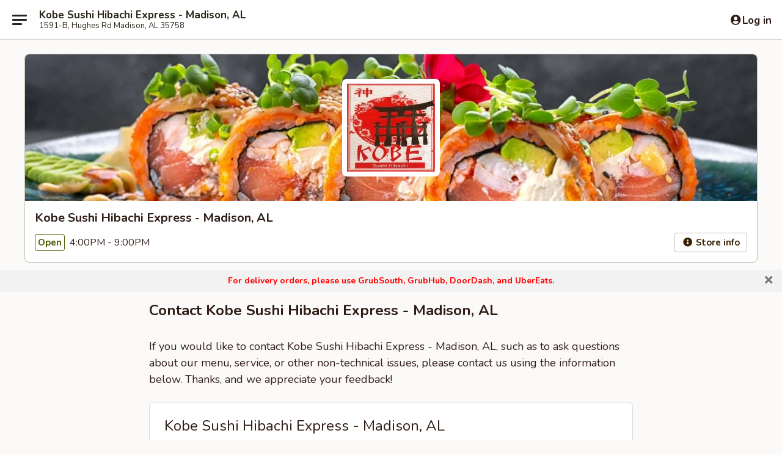

--- FILE ---
content_type: text/html; charset=utf-8
request_url: https://www.google.com/recaptcha/api2/anchor?ar=1&k=6LeS6lMUAAAAADOPnBKluMb49PS1NyzPT1kR87Re&co=aHR0cHM6Ly9vcmRlci5rb2JlbWFkaXNvbi5jb206NDQz&hl=en&v=N67nZn4AqZkNcbeMu4prBgzg&size=invisible&anchor-ms=20000&execute-ms=30000&cb=a3bhbjx2g4fx
body_size: 49471
content:
<!DOCTYPE HTML><html dir="ltr" lang="en"><head><meta http-equiv="Content-Type" content="text/html; charset=UTF-8">
<meta http-equiv="X-UA-Compatible" content="IE=edge">
<title>reCAPTCHA</title>
<style type="text/css">
/* cyrillic-ext */
@font-face {
  font-family: 'Roboto';
  font-style: normal;
  font-weight: 400;
  font-stretch: 100%;
  src: url(//fonts.gstatic.com/s/roboto/v48/KFO7CnqEu92Fr1ME7kSn66aGLdTylUAMa3GUBHMdazTgWw.woff2) format('woff2');
  unicode-range: U+0460-052F, U+1C80-1C8A, U+20B4, U+2DE0-2DFF, U+A640-A69F, U+FE2E-FE2F;
}
/* cyrillic */
@font-face {
  font-family: 'Roboto';
  font-style: normal;
  font-weight: 400;
  font-stretch: 100%;
  src: url(//fonts.gstatic.com/s/roboto/v48/KFO7CnqEu92Fr1ME7kSn66aGLdTylUAMa3iUBHMdazTgWw.woff2) format('woff2');
  unicode-range: U+0301, U+0400-045F, U+0490-0491, U+04B0-04B1, U+2116;
}
/* greek-ext */
@font-face {
  font-family: 'Roboto';
  font-style: normal;
  font-weight: 400;
  font-stretch: 100%;
  src: url(//fonts.gstatic.com/s/roboto/v48/KFO7CnqEu92Fr1ME7kSn66aGLdTylUAMa3CUBHMdazTgWw.woff2) format('woff2');
  unicode-range: U+1F00-1FFF;
}
/* greek */
@font-face {
  font-family: 'Roboto';
  font-style: normal;
  font-weight: 400;
  font-stretch: 100%;
  src: url(//fonts.gstatic.com/s/roboto/v48/KFO7CnqEu92Fr1ME7kSn66aGLdTylUAMa3-UBHMdazTgWw.woff2) format('woff2');
  unicode-range: U+0370-0377, U+037A-037F, U+0384-038A, U+038C, U+038E-03A1, U+03A3-03FF;
}
/* math */
@font-face {
  font-family: 'Roboto';
  font-style: normal;
  font-weight: 400;
  font-stretch: 100%;
  src: url(//fonts.gstatic.com/s/roboto/v48/KFO7CnqEu92Fr1ME7kSn66aGLdTylUAMawCUBHMdazTgWw.woff2) format('woff2');
  unicode-range: U+0302-0303, U+0305, U+0307-0308, U+0310, U+0312, U+0315, U+031A, U+0326-0327, U+032C, U+032F-0330, U+0332-0333, U+0338, U+033A, U+0346, U+034D, U+0391-03A1, U+03A3-03A9, U+03B1-03C9, U+03D1, U+03D5-03D6, U+03F0-03F1, U+03F4-03F5, U+2016-2017, U+2034-2038, U+203C, U+2040, U+2043, U+2047, U+2050, U+2057, U+205F, U+2070-2071, U+2074-208E, U+2090-209C, U+20D0-20DC, U+20E1, U+20E5-20EF, U+2100-2112, U+2114-2115, U+2117-2121, U+2123-214F, U+2190, U+2192, U+2194-21AE, U+21B0-21E5, U+21F1-21F2, U+21F4-2211, U+2213-2214, U+2216-22FF, U+2308-230B, U+2310, U+2319, U+231C-2321, U+2336-237A, U+237C, U+2395, U+239B-23B7, U+23D0, U+23DC-23E1, U+2474-2475, U+25AF, U+25B3, U+25B7, U+25BD, U+25C1, U+25CA, U+25CC, U+25FB, U+266D-266F, U+27C0-27FF, U+2900-2AFF, U+2B0E-2B11, U+2B30-2B4C, U+2BFE, U+3030, U+FF5B, U+FF5D, U+1D400-1D7FF, U+1EE00-1EEFF;
}
/* symbols */
@font-face {
  font-family: 'Roboto';
  font-style: normal;
  font-weight: 400;
  font-stretch: 100%;
  src: url(//fonts.gstatic.com/s/roboto/v48/KFO7CnqEu92Fr1ME7kSn66aGLdTylUAMaxKUBHMdazTgWw.woff2) format('woff2');
  unicode-range: U+0001-000C, U+000E-001F, U+007F-009F, U+20DD-20E0, U+20E2-20E4, U+2150-218F, U+2190, U+2192, U+2194-2199, U+21AF, U+21E6-21F0, U+21F3, U+2218-2219, U+2299, U+22C4-22C6, U+2300-243F, U+2440-244A, U+2460-24FF, U+25A0-27BF, U+2800-28FF, U+2921-2922, U+2981, U+29BF, U+29EB, U+2B00-2BFF, U+4DC0-4DFF, U+FFF9-FFFB, U+10140-1018E, U+10190-1019C, U+101A0, U+101D0-101FD, U+102E0-102FB, U+10E60-10E7E, U+1D2C0-1D2D3, U+1D2E0-1D37F, U+1F000-1F0FF, U+1F100-1F1AD, U+1F1E6-1F1FF, U+1F30D-1F30F, U+1F315, U+1F31C, U+1F31E, U+1F320-1F32C, U+1F336, U+1F378, U+1F37D, U+1F382, U+1F393-1F39F, U+1F3A7-1F3A8, U+1F3AC-1F3AF, U+1F3C2, U+1F3C4-1F3C6, U+1F3CA-1F3CE, U+1F3D4-1F3E0, U+1F3ED, U+1F3F1-1F3F3, U+1F3F5-1F3F7, U+1F408, U+1F415, U+1F41F, U+1F426, U+1F43F, U+1F441-1F442, U+1F444, U+1F446-1F449, U+1F44C-1F44E, U+1F453, U+1F46A, U+1F47D, U+1F4A3, U+1F4B0, U+1F4B3, U+1F4B9, U+1F4BB, U+1F4BF, U+1F4C8-1F4CB, U+1F4D6, U+1F4DA, U+1F4DF, U+1F4E3-1F4E6, U+1F4EA-1F4ED, U+1F4F7, U+1F4F9-1F4FB, U+1F4FD-1F4FE, U+1F503, U+1F507-1F50B, U+1F50D, U+1F512-1F513, U+1F53E-1F54A, U+1F54F-1F5FA, U+1F610, U+1F650-1F67F, U+1F687, U+1F68D, U+1F691, U+1F694, U+1F698, U+1F6AD, U+1F6B2, U+1F6B9-1F6BA, U+1F6BC, U+1F6C6-1F6CF, U+1F6D3-1F6D7, U+1F6E0-1F6EA, U+1F6F0-1F6F3, U+1F6F7-1F6FC, U+1F700-1F7FF, U+1F800-1F80B, U+1F810-1F847, U+1F850-1F859, U+1F860-1F887, U+1F890-1F8AD, U+1F8B0-1F8BB, U+1F8C0-1F8C1, U+1F900-1F90B, U+1F93B, U+1F946, U+1F984, U+1F996, U+1F9E9, U+1FA00-1FA6F, U+1FA70-1FA7C, U+1FA80-1FA89, U+1FA8F-1FAC6, U+1FACE-1FADC, U+1FADF-1FAE9, U+1FAF0-1FAF8, U+1FB00-1FBFF;
}
/* vietnamese */
@font-face {
  font-family: 'Roboto';
  font-style: normal;
  font-weight: 400;
  font-stretch: 100%;
  src: url(//fonts.gstatic.com/s/roboto/v48/KFO7CnqEu92Fr1ME7kSn66aGLdTylUAMa3OUBHMdazTgWw.woff2) format('woff2');
  unicode-range: U+0102-0103, U+0110-0111, U+0128-0129, U+0168-0169, U+01A0-01A1, U+01AF-01B0, U+0300-0301, U+0303-0304, U+0308-0309, U+0323, U+0329, U+1EA0-1EF9, U+20AB;
}
/* latin-ext */
@font-face {
  font-family: 'Roboto';
  font-style: normal;
  font-weight: 400;
  font-stretch: 100%;
  src: url(//fonts.gstatic.com/s/roboto/v48/KFO7CnqEu92Fr1ME7kSn66aGLdTylUAMa3KUBHMdazTgWw.woff2) format('woff2');
  unicode-range: U+0100-02BA, U+02BD-02C5, U+02C7-02CC, U+02CE-02D7, U+02DD-02FF, U+0304, U+0308, U+0329, U+1D00-1DBF, U+1E00-1E9F, U+1EF2-1EFF, U+2020, U+20A0-20AB, U+20AD-20C0, U+2113, U+2C60-2C7F, U+A720-A7FF;
}
/* latin */
@font-face {
  font-family: 'Roboto';
  font-style: normal;
  font-weight: 400;
  font-stretch: 100%;
  src: url(//fonts.gstatic.com/s/roboto/v48/KFO7CnqEu92Fr1ME7kSn66aGLdTylUAMa3yUBHMdazQ.woff2) format('woff2');
  unicode-range: U+0000-00FF, U+0131, U+0152-0153, U+02BB-02BC, U+02C6, U+02DA, U+02DC, U+0304, U+0308, U+0329, U+2000-206F, U+20AC, U+2122, U+2191, U+2193, U+2212, U+2215, U+FEFF, U+FFFD;
}
/* cyrillic-ext */
@font-face {
  font-family: 'Roboto';
  font-style: normal;
  font-weight: 500;
  font-stretch: 100%;
  src: url(//fonts.gstatic.com/s/roboto/v48/KFO7CnqEu92Fr1ME7kSn66aGLdTylUAMa3GUBHMdazTgWw.woff2) format('woff2');
  unicode-range: U+0460-052F, U+1C80-1C8A, U+20B4, U+2DE0-2DFF, U+A640-A69F, U+FE2E-FE2F;
}
/* cyrillic */
@font-face {
  font-family: 'Roboto';
  font-style: normal;
  font-weight: 500;
  font-stretch: 100%;
  src: url(//fonts.gstatic.com/s/roboto/v48/KFO7CnqEu92Fr1ME7kSn66aGLdTylUAMa3iUBHMdazTgWw.woff2) format('woff2');
  unicode-range: U+0301, U+0400-045F, U+0490-0491, U+04B0-04B1, U+2116;
}
/* greek-ext */
@font-face {
  font-family: 'Roboto';
  font-style: normal;
  font-weight: 500;
  font-stretch: 100%;
  src: url(//fonts.gstatic.com/s/roboto/v48/KFO7CnqEu92Fr1ME7kSn66aGLdTylUAMa3CUBHMdazTgWw.woff2) format('woff2');
  unicode-range: U+1F00-1FFF;
}
/* greek */
@font-face {
  font-family: 'Roboto';
  font-style: normal;
  font-weight: 500;
  font-stretch: 100%;
  src: url(//fonts.gstatic.com/s/roboto/v48/KFO7CnqEu92Fr1ME7kSn66aGLdTylUAMa3-UBHMdazTgWw.woff2) format('woff2');
  unicode-range: U+0370-0377, U+037A-037F, U+0384-038A, U+038C, U+038E-03A1, U+03A3-03FF;
}
/* math */
@font-face {
  font-family: 'Roboto';
  font-style: normal;
  font-weight: 500;
  font-stretch: 100%;
  src: url(//fonts.gstatic.com/s/roboto/v48/KFO7CnqEu92Fr1ME7kSn66aGLdTylUAMawCUBHMdazTgWw.woff2) format('woff2');
  unicode-range: U+0302-0303, U+0305, U+0307-0308, U+0310, U+0312, U+0315, U+031A, U+0326-0327, U+032C, U+032F-0330, U+0332-0333, U+0338, U+033A, U+0346, U+034D, U+0391-03A1, U+03A3-03A9, U+03B1-03C9, U+03D1, U+03D5-03D6, U+03F0-03F1, U+03F4-03F5, U+2016-2017, U+2034-2038, U+203C, U+2040, U+2043, U+2047, U+2050, U+2057, U+205F, U+2070-2071, U+2074-208E, U+2090-209C, U+20D0-20DC, U+20E1, U+20E5-20EF, U+2100-2112, U+2114-2115, U+2117-2121, U+2123-214F, U+2190, U+2192, U+2194-21AE, U+21B0-21E5, U+21F1-21F2, U+21F4-2211, U+2213-2214, U+2216-22FF, U+2308-230B, U+2310, U+2319, U+231C-2321, U+2336-237A, U+237C, U+2395, U+239B-23B7, U+23D0, U+23DC-23E1, U+2474-2475, U+25AF, U+25B3, U+25B7, U+25BD, U+25C1, U+25CA, U+25CC, U+25FB, U+266D-266F, U+27C0-27FF, U+2900-2AFF, U+2B0E-2B11, U+2B30-2B4C, U+2BFE, U+3030, U+FF5B, U+FF5D, U+1D400-1D7FF, U+1EE00-1EEFF;
}
/* symbols */
@font-face {
  font-family: 'Roboto';
  font-style: normal;
  font-weight: 500;
  font-stretch: 100%;
  src: url(//fonts.gstatic.com/s/roboto/v48/KFO7CnqEu92Fr1ME7kSn66aGLdTylUAMaxKUBHMdazTgWw.woff2) format('woff2');
  unicode-range: U+0001-000C, U+000E-001F, U+007F-009F, U+20DD-20E0, U+20E2-20E4, U+2150-218F, U+2190, U+2192, U+2194-2199, U+21AF, U+21E6-21F0, U+21F3, U+2218-2219, U+2299, U+22C4-22C6, U+2300-243F, U+2440-244A, U+2460-24FF, U+25A0-27BF, U+2800-28FF, U+2921-2922, U+2981, U+29BF, U+29EB, U+2B00-2BFF, U+4DC0-4DFF, U+FFF9-FFFB, U+10140-1018E, U+10190-1019C, U+101A0, U+101D0-101FD, U+102E0-102FB, U+10E60-10E7E, U+1D2C0-1D2D3, U+1D2E0-1D37F, U+1F000-1F0FF, U+1F100-1F1AD, U+1F1E6-1F1FF, U+1F30D-1F30F, U+1F315, U+1F31C, U+1F31E, U+1F320-1F32C, U+1F336, U+1F378, U+1F37D, U+1F382, U+1F393-1F39F, U+1F3A7-1F3A8, U+1F3AC-1F3AF, U+1F3C2, U+1F3C4-1F3C6, U+1F3CA-1F3CE, U+1F3D4-1F3E0, U+1F3ED, U+1F3F1-1F3F3, U+1F3F5-1F3F7, U+1F408, U+1F415, U+1F41F, U+1F426, U+1F43F, U+1F441-1F442, U+1F444, U+1F446-1F449, U+1F44C-1F44E, U+1F453, U+1F46A, U+1F47D, U+1F4A3, U+1F4B0, U+1F4B3, U+1F4B9, U+1F4BB, U+1F4BF, U+1F4C8-1F4CB, U+1F4D6, U+1F4DA, U+1F4DF, U+1F4E3-1F4E6, U+1F4EA-1F4ED, U+1F4F7, U+1F4F9-1F4FB, U+1F4FD-1F4FE, U+1F503, U+1F507-1F50B, U+1F50D, U+1F512-1F513, U+1F53E-1F54A, U+1F54F-1F5FA, U+1F610, U+1F650-1F67F, U+1F687, U+1F68D, U+1F691, U+1F694, U+1F698, U+1F6AD, U+1F6B2, U+1F6B9-1F6BA, U+1F6BC, U+1F6C6-1F6CF, U+1F6D3-1F6D7, U+1F6E0-1F6EA, U+1F6F0-1F6F3, U+1F6F7-1F6FC, U+1F700-1F7FF, U+1F800-1F80B, U+1F810-1F847, U+1F850-1F859, U+1F860-1F887, U+1F890-1F8AD, U+1F8B0-1F8BB, U+1F8C0-1F8C1, U+1F900-1F90B, U+1F93B, U+1F946, U+1F984, U+1F996, U+1F9E9, U+1FA00-1FA6F, U+1FA70-1FA7C, U+1FA80-1FA89, U+1FA8F-1FAC6, U+1FACE-1FADC, U+1FADF-1FAE9, U+1FAF0-1FAF8, U+1FB00-1FBFF;
}
/* vietnamese */
@font-face {
  font-family: 'Roboto';
  font-style: normal;
  font-weight: 500;
  font-stretch: 100%;
  src: url(//fonts.gstatic.com/s/roboto/v48/KFO7CnqEu92Fr1ME7kSn66aGLdTylUAMa3OUBHMdazTgWw.woff2) format('woff2');
  unicode-range: U+0102-0103, U+0110-0111, U+0128-0129, U+0168-0169, U+01A0-01A1, U+01AF-01B0, U+0300-0301, U+0303-0304, U+0308-0309, U+0323, U+0329, U+1EA0-1EF9, U+20AB;
}
/* latin-ext */
@font-face {
  font-family: 'Roboto';
  font-style: normal;
  font-weight: 500;
  font-stretch: 100%;
  src: url(//fonts.gstatic.com/s/roboto/v48/KFO7CnqEu92Fr1ME7kSn66aGLdTylUAMa3KUBHMdazTgWw.woff2) format('woff2');
  unicode-range: U+0100-02BA, U+02BD-02C5, U+02C7-02CC, U+02CE-02D7, U+02DD-02FF, U+0304, U+0308, U+0329, U+1D00-1DBF, U+1E00-1E9F, U+1EF2-1EFF, U+2020, U+20A0-20AB, U+20AD-20C0, U+2113, U+2C60-2C7F, U+A720-A7FF;
}
/* latin */
@font-face {
  font-family: 'Roboto';
  font-style: normal;
  font-weight: 500;
  font-stretch: 100%;
  src: url(//fonts.gstatic.com/s/roboto/v48/KFO7CnqEu92Fr1ME7kSn66aGLdTylUAMa3yUBHMdazQ.woff2) format('woff2');
  unicode-range: U+0000-00FF, U+0131, U+0152-0153, U+02BB-02BC, U+02C6, U+02DA, U+02DC, U+0304, U+0308, U+0329, U+2000-206F, U+20AC, U+2122, U+2191, U+2193, U+2212, U+2215, U+FEFF, U+FFFD;
}
/* cyrillic-ext */
@font-face {
  font-family: 'Roboto';
  font-style: normal;
  font-weight: 900;
  font-stretch: 100%;
  src: url(//fonts.gstatic.com/s/roboto/v48/KFO7CnqEu92Fr1ME7kSn66aGLdTylUAMa3GUBHMdazTgWw.woff2) format('woff2');
  unicode-range: U+0460-052F, U+1C80-1C8A, U+20B4, U+2DE0-2DFF, U+A640-A69F, U+FE2E-FE2F;
}
/* cyrillic */
@font-face {
  font-family: 'Roboto';
  font-style: normal;
  font-weight: 900;
  font-stretch: 100%;
  src: url(//fonts.gstatic.com/s/roboto/v48/KFO7CnqEu92Fr1ME7kSn66aGLdTylUAMa3iUBHMdazTgWw.woff2) format('woff2');
  unicode-range: U+0301, U+0400-045F, U+0490-0491, U+04B0-04B1, U+2116;
}
/* greek-ext */
@font-face {
  font-family: 'Roboto';
  font-style: normal;
  font-weight: 900;
  font-stretch: 100%;
  src: url(//fonts.gstatic.com/s/roboto/v48/KFO7CnqEu92Fr1ME7kSn66aGLdTylUAMa3CUBHMdazTgWw.woff2) format('woff2');
  unicode-range: U+1F00-1FFF;
}
/* greek */
@font-face {
  font-family: 'Roboto';
  font-style: normal;
  font-weight: 900;
  font-stretch: 100%;
  src: url(//fonts.gstatic.com/s/roboto/v48/KFO7CnqEu92Fr1ME7kSn66aGLdTylUAMa3-UBHMdazTgWw.woff2) format('woff2');
  unicode-range: U+0370-0377, U+037A-037F, U+0384-038A, U+038C, U+038E-03A1, U+03A3-03FF;
}
/* math */
@font-face {
  font-family: 'Roboto';
  font-style: normal;
  font-weight: 900;
  font-stretch: 100%;
  src: url(//fonts.gstatic.com/s/roboto/v48/KFO7CnqEu92Fr1ME7kSn66aGLdTylUAMawCUBHMdazTgWw.woff2) format('woff2');
  unicode-range: U+0302-0303, U+0305, U+0307-0308, U+0310, U+0312, U+0315, U+031A, U+0326-0327, U+032C, U+032F-0330, U+0332-0333, U+0338, U+033A, U+0346, U+034D, U+0391-03A1, U+03A3-03A9, U+03B1-03C9, U+03D1, U+03D5-03D6, U+03F0-03F1, U+03F4-03F5, U+2016-2017, U+2034-2038, U+203C, U+2040, U+2043, U+2047, U+2050, U+2057, U+205F, U+2070-2071, U+2074-208E, U+2090-209C, U+20D0-20DC, U+20E1, U+20E5-20EF, U+2100-2112, U+2114-2115, U+2117-2121, U+2123-214F, U+2190, U+2192, U+2194-21AE, U+21B0-21E5, U+21F1-21F2, U+21F4-2211, U+2213-2214, U+2216-22FF, U+2308-230B, U+2310, U+2319, U+231C-2321, U+2336-237A, U+237C, U+2395, U+239B-23B7, U+23D0, U+23DC-23E1, U+2474-2475, U+25AF, U+25B3, U+25B7, U+25BD, U+25C1, U+25CA, U+25CC, U+25FB, U+266D-266F, U+27C0-27FF, U+2900-2AFF, U+2B0E-2B11, U+2B30-2B4C, U+2BFE, U+3030, U+FF5B, U+FF5D, U+1D400-1D7FF, U+1EE00-1EEFF;
}
/* symbols */
@font-face {
  font-family: 'Roboto';
  font-style: normal;
  font-weight: 900;
  font-stretch: 100%;
  src: url(//fonts.gstatic.com/s/roboto/v48/KFO7CnqEu92Fr1ME7kSn66aGLdTylUAMaxKUBHMdazTgWw.woff2) format('woff2');
  unicode-range: U+0001-000C, U+000E-001F, U+007F-009F, U+20DD-20E0, U+20E2-20E4, U+2150-218F, U+2190, U+2192, U+2194-2199, U+21AF, U+21E6-21F0, U+21F3, U+2218-2219, U+2299, U+22C4-22C6, U+2300-243F, U+2440-244A, U+2460-24FF, U+25A0-27BF, U+2800-28FF, U+2921-2922, U+2981, U+29BF, U+29EB, U+2B00-2BFF, U+4DC0-4DFF, U+FFF9-FFFB, U+10140-1018E, U+10190-1019C, U+101A0, U+101D0-101FD, U+102E0-102FB, U+10E60-10E7E, U+1D2C0-1D2D3, U+1D2E0-1D37F, U+1F000-1F0FF, U+1F100-1F1AD, U+1F1E6-1F1FF, U+1F30D-1F30F, U+1F315, U+1F31C, U+1F31E, U+1F320-1F32C, U+1F336, U+1F378, U+1F37D, U+1F382, U+1F393-1F39F, U+1F3A7-1F3A8, U+1F3AC-1F3AF, U+1F3C2, U+1F3C4-1F3C6, U+1F3CA-1F3CE, U+1F3D4-1F3E0, U+1F3ED, U+1F3F1-1F3F3, U+1F3F5-1F3F7, U+1F408, U+1F415, U+1F41F, U+1F426, U+1F43F, U+1F441-1F442, U+1F444, U+1F446-1F449, U+1F44C-1F44E, U+1F453, U+1F46A, U+1F47D, U+1F4A3, U+1F4B0, U+1F4B3, U+1F4B9, U+1F4BB, U+1F4BF, U+1F4C8-1F4CB, U+1F4D6, U+1F4DA, U+1F4DF, U+1F4E3-1F4E6, U+1F4EA-1F4ED, U+1F4F7, U+1F4F9-1F4FB, U+1F4FD-1F4FE, U+1F503, U+1F507-1F50B, U+1F50D, U+1F512-1F513, U+1F53E-1F54A, U+1F54F-1F5FA, U+1F610, U+1F650-1F67F, U+1F687, U+1F68D, U+1F691, U+1F694, U+1F698, U+1F6AD, U+1F6B2, U+1F6B9-1F6BA, U+1F6BC, U+1F6C6-1F6CF, U+1F6D3-1F6D7, U+1F6E0-1F6EA, U+1F6F0-1F6F3, U+1F6F7-1F6FC, U+1F700-1F7FF, U+1F800-1F80B, U+1F810-1F847, U+1F850-1F859, U+1F860-1F887, U+1F890-1F8AD, U+1F8B0-1F8BB, U+1F8C0-1F8C1, U+1F900-1F90B, U+1F93B, U+1F946, U+1F984, U+1F996, U+1F9E9, U+1FA00-1FA6F, U+1FA70-1FA7C, U+1FA80-1FA89, U+1FA8F-1FAC6, U+1FACE-1FADC, U+1FADF-1FAE9, U+1FAF0-1FAF8, U+1FB00-1FBFF;
}
/* vietnamese */
@font-face {
  font-family: 'Roboto';
  font-style: normal;
  font-weight: 900;
  font-stretch: 100%;
  src: url(//fonts.gstatic.com/s/roboto/v48/KFO7CnqEu92Fr1ME7kSn66aGLdTylUAMa3OUBHMdazTgWw.woff2) format('woff2');
  unicode-range: U+0102-0103, U+0110-0111, U+0128-0129, U+0168-0169, U+01A0-01A1, U+01AF-01B0, U+0300-0301, U+0303-0304, U+0308-0309, U+0323, U+0329, U+1EA0-1EF9, U+20AB;
}
/* latin-ext */
@font-face {
  font-family: 'Roboto';
  font-style: normal;
  font-weight: 900;
  font-stretch: 100%;
  src: url(//fonts.gstatic.com/s/roboto/v48/KFO7CnqEu92Fr1ME7kSn66aGLdTylUAMa3KUBHMdazTgWw.woff2) format('woff2');
  unicode-range: U+0100-02BA, U+02BD-02C5, U+02C7-02CC, U+02CE-02D7, U+02DD-02FF, U+0304, U+0308, U+0329, U+1D00-1DBF, U+1E00-1E9F, U+1EF2-1EFF, U+2020, U+20A0-20AB, U+20AD-20C0, U+2113, U+2C60-2C7F, U+A720-A7FF;
}
/* latin */
@font-face {
  font-family: 'Roboto';
  font-style: normal;
  font-weight: 900;
  font-stretch: 100%;
  src: url(//fonts.gstatic.com/s/roboto/v48/KFO7CnqEu92Fr1ME7kSn66aGLdTylUAMa3yUBHMdazQ.woff2) format('woff2');
  unicode-range: U+0000-00FF, U+0131, U+0152-0153, U+02BB-02BC, U+02C6, U+02DA, U+02DC, U+0304, U+0308, U+0329, U+2000-206F, U+20AC, U+2122, U+2191, U+2193, U+2212, U+2215, U+FEFF, U+FFFD;
}

</style>
<link rel="stylesheet" type="text/css" href="https://www.gstatic.com/recaptcha/releases/N67nZn4AqZkNcbeMu4prBgzg/styles__ltr.css">
<script nonce="cCpcVmfID2bEDbMGmVTLVA" type="text/javascript">window['__recaptcha_api'] = 'https://www.google.com/recaptcha/api2/';</script>
<script type="text/javascript" src="https://www.gstatic.com/recaptcha/releases/N67nZn4AqZkNcbeMu4prBgzg/recaptcha__en.js" nonce="cCpcVmfID2bEDbMGmVTLVA">
      
    </script></head>
<body><div id="rc-anchor-alert" class="rc-anchor-alert"></div>
<input type="hidden" id="recaptcha-token" value="[base64]">
<script type="text/javascript" nonce="cCpcVmfID2bEDbMGmVTLVA">
      recaptcha.anchor.Main.init("[\x22ainput\x22,[\x22bgdata\x22,\x22\x22,\[base64]/[base64]/[base64]/[base64]/[base64]/UltsKytdPUU6KEU8MjA0OD9SW2wrK109RT4+NnwxOTI6KChFJjY0NTEyKT09NTUyOTYmJk0rMTxjLmxlbmd0aCYmKGMuY2hhckNvZGVBdChNKzEpJjY0NTEyKT09NTYzMjA/[base64]/[base64]/[base64]/[base64]/[base64]/[base64]/[base64]\x22,\[base64]\\u003d\\u003d\x22,\x22wogIGsKidMKPX1A/w5PCl8K1c8OTazQQesOwacOPwqjCozcPSBZiw6l0wpfCgcKLw7M5AsOMCsOHw6I/[base64]/DkcOEX8OsJcOrwqZzL8Otw5HCmcOqwoHDohtrMAfDlwUJw75Vw7AZTsKxwq3Ct8Kmw5Quw5TCtQMDw5rCjcKawo7DqmAywopBwpd0G8K7w4fChiDCl1PCosO7QcKaw7jDh8K/BsOdwofCn8O0wroWw6FBXlzDr8KNNzZuwoDCqMOzwpnDpMKLwq1JwqHDvMOIwqIHw53CnMOxwrfCmsOXbhkOczXDi8KMJ8KMdBDDkhs7O2PCtwtlw6fCrCHCr8OYwoIrwoYxZkhcV8K7w54KK0VawpLCnC4rw5zDk8OJejdZwro3w5/DksOIFsOHw6vDim89w6/DgMO3K1nCksK4w6LCgyoPKlZqw5BPDsKMWhzCqDjDoMKbBMKaDcOFwqbDlQHCj8O4dMKGwrPDpcKGLsOhwpVzw7rDqDFBfMKjwrtTMAzCrXnDgcK5wpDDv8O1w5BTwqLCkVdwIsOKw4FHwrptw7lMw6vCr8K/AcKUwpXDo8KzSWo6XRrDs2xzF8KCwqEPaWU4b1jDpGXDoMKPw7IIGcKBw7osTsO6w5bDrsK/[base64]/[base64]/ClcK1CsK1S8KpDsODEcOMw4rCmcOYwqnChF4tEAAdQmRMasKLOMOZw6rDo8OOwpRfwqPDvkYpNcKfYTJHHcO/[base64]/DsMOdwrQAwqTDvkrCt8OYEsKUwptQFQolER7CsBhZGk3Dty7Cg0s6w5QNw4vCpxERTMK0T8O7fcKjw67DoHhROWDCisONwrU6w4gXwpLDksKxwohMW2YDBMKEUcKVwpFOw5pww7YVUsKOw7pFw7ZgwrE/w5PDlcOlHcONdSFMw6bCisKiF8OyEUzCpcOcwrbCssK5wqkebMKvwqLClgjDpMKbw7rDtsOUR8O7wrfCvMO8LMKvw6jDk8OBKsOywrBaJcKcwqLCucOCQ8OwIMOZIS/[base64]/[base64]/CrFnDtwrCqsOUw7sGJGfCjBfCqXxIwr5ww5t9w7NxQGV0wrcbCMO5w7x1wpFaBHHCn8Omw7HDrcOAwo43TTnDsi8dIMOoacOXw5shwqXChsOjGcOnwpHDtUTDtz/[base64]/DgFPDtcK6VsOpXTNCDm4OYRE+w5BQUcOQJsK3wpbDu8Kdw5fCv3DDqMKOVnrDv1vCuMOAwoVTOiYAwoVaw7Z6w7/Ch8OUw7jDncKfVsOiLVFAw6oMwpN9wqU5w5fDrMOwdRLClsKNTWTCjy/DgATDncO6w6LCv8OYSsKjR8Oew6Y0MMONAcKFw740YlrDlH3Dg8OTw5vDm1Q+ZcK1w6AyVWEfYxcow6/CmX3CiEkKOHvDk3zCisOzwpbDm8OZwoHCkzlzw5jDgWXDtcO3woDDmXpAw5Z3L8OSw6rCkkQvw4PDtcKKw4d7wqTDim/[base64]/Dg0cSFcKsNWvCu8Kzej8xJsO7w7/[base64]/DvwvDhcO4wp7DqcOCfwMOBHIaw64Vw745w4XCucODO2zCvMKAw71daCFnw5Bgw5/[base64]/w5kAA8ODw5Yvwo4oLlB+wpVMWcKew5nCgcOew6gtMMOxw7XDj8OVwrMiDRnCtsKkV8K5UTHDjxENwqjDth/CkAhAwprCqsKYEsOTISPCm8Oywqs3BMOww4fDjgAkw7QaGMOvYsOtw7rCn8OybcKbwpx8U8OLJsOlQ3B4wrLDrlDCsyHDsS7CtXLCtiJ4R2oZfkZUwqrDhcO6wrsgTcOhbcOWw4vDoULDosKSwpcqQsKaVFMgwpoNw6QuDcOeHA8Vw6sXNMK9f8O6UCTCv2R/XcOgI2DCqQFEPsOUYcOqwpF/[base64]/[base64]/wrtNDcOLwonDi3Aqw6FcSMK7NgHCmEfDsAQLZSrCn8Oyw5jDmBIsZGsQEMKFwpgowq8Gw5PDl2wpBSbCkznDmMKIQDDDhMOIwrs2w7Qzwo10wqlbR8KjRkdxX8OgwqLCnHo8w57Cs8OjwpEqLsKOLsKQwpk/wrPCrVbChMKww53DnMO7woklwoLDi8KVVURYw7vCjsK1w64eacOrWCEYw6QnVWrDi8Ouw79cQcOHdydRw6LCuHN5W2Z7HMKPwqHDr1Ucw7wsc8KoDcO4wpHDiB3CjSvCqcOiVcOuEgHCmcK2wq/CjhIMwoJ/[base64]/Ch8KAA8OIZcKoFcOJw4fCsW7DlWxCwrbCp3tVZx1/wr46S1EgwqbCqnLDscKEI8KNb8O0VcO3wq3CtcKKd8OywrrCisKLZ8Krw5rDh8KCBRzDrDPCp1/DrhVVUwoAwrvDlC7CuMOPw5nCssOsw7I7DcKJwrlIMyx5wpFcw5wUwpjDskccwqrCrApfF8Oew43CpMKVVg/DlsOgEMKZGcKdEUo9cH7DscKFdcOSw5kAwrrCohMFwpIzw4rClsKoRXtDNDAAwp/DggvCoj/DqlbDgsO5OMK6w63DtwHDk8KfXzfDlh1rw7k4XsO+wpLDnMODFcODwqDCpcKKEnXCmzrDiirCuFLDqgxzw64SccKjXcO/wpZ9I8KRwrTDusKQw7I3UlTDuMOHRX9hC8KNOsK5WDzCpUjCs8OOwrQlOlvDmilAwos+N8KwK1ldwo3DssKQC8Kfw6fCshVnVMO1VChGbMKffRbDuMK1UUjDv8KNwrJjaMKUw67Dp8O/MHgIQAjDhFUtbsKebGnCkcO2wqfDjMOsDMKqw4pPMcKFWMKYWXc0BT/DtFdaw6M1w4DCl8OYCsOGasOdRCBreQXDpSoowoDCnETDiQ1oVWYVw558WcK9w4lWXB3Cg8OnZcK+fcOZGcKlf1R3SCjDvXvDh8OHT8KneMOvw7TCsw3Cm8KoQDZJK0jCh8O/QAgVG2kQJsKKw4TDnQ7Cq2LDrDgJwqIqwpXDnz/CoRdcX8OewqvCrGvDg8OCEQrCnTx3wo/DgMOHwo1Wwrgza8OqwojDicOTAWFScWnCnj4Rwokewp1+EMKTw5TCtsOvw74Ew5o1Xz8oRkjCl8KsPB/Dh8O4WMKSSC/CoMKQw4jDksOtBsOBwpMibRFRwoXDpMOBG3nCssOmwp7Cp8OEwoFQH8KWegABPkxQMsKEKcOLQ8OoBWXDrynDt8K/w6hGXHnDv8OLw4nDoA5zSMKHwpt6w64Pw5U7wrvDlVU0Q3/DtkLDtcKCY8OZwoJQwqjDlcOrw5bDv8ObDGFAH3HDlXp9wpDCoQ0MJcK/OcKCw6rCiMOFwo/ChMK9wp8oJsOfwqTDpsOPR8K/wp5bbcKfwqLCusOVXcKUCBfDjR3Dl8Ofw75DeFslecKew5fCvMKZwqtgw7VXw6QZwql6woJIw45XBsKdNFgkwrPCsMOCwozCg8OBYxlswrLCmcOVw7BmUTjDkcO1wr86e8KydQRxFcKBJT9Rw4plKsOrMTFOW8KnwoIeHcKwRh/Cn1QDw79TwpXDjsK7w7TCnW7Dt8K3AMKmwqHCv8Kxe2/DkMKNwpnDkzHDoX8Rw7LDoABFw7t4fHXCr8KXwp7ChmvClWXDjcKuwqYcw7kMw55HwoU6wpfDiG8/DsOLScOWw6zCunogw49XwqgIJsOKwp/Clg/CucKcO8O1fMKQwr3DnVDDoiYTwpHCvMO+w6kPw6NOw4jCtcKXTBzDjHN/[base64]/[base64]/DmsOaNzjDvcO5wpRrB8KewoPDvHTCgMKQwqghw5FEe8KlesOEJ8KeOMKvMMOnLXvCknfDnsOLw5/Dp3nCsxQ+w4EpLl/Do8Oww7/Dv8O4TlTDgBnDicKrw6jDm0FMWsKzwrBmw57Dnn7Du8KxwrsIwpt1cWnDjzgOdyfDpMORR8KnGsKhwpXDgjYyX8OKwqgpw6rClyAjcMOVw609wrXDscKXw5l9wq8QHCZvw4x3KVfCiMO8w5E5w6/[base64]/JsOkR8Kwwq/[base64]/[base64]/LcOEAEHCsiXDr31XwqAJRMKvVnJRwqsdwoXDuMKhw5tIKBI6w78QHnjDj8KjBDdiXQpQaBc+eg4uw6J/wpjCqhsow7cNw5xGwq44w7odw6EFwqEqw7HDhSbCuzVjw5rDillLJxIwB3t5wrlCNFM3blfCnMO7w4rDo0bDrknDoDDCuXkVLn9zJsORwoHDomNESsKOw6xrwr/[base64]/csKJwpkOwoTDvn8OXGEwwqHCt37Dm8KBP3jCiMKFwpMUwq/Chi/DgiY/w6AVKsK0wqEHwrE5MXPCtsKQw7I1wpbDsCTDgF4iAFPDisKiKxoAwqwIwoxIRBTDh07DpMKYw4YIwqrDnV4fwrc0wqRpIXfCm8KmwoJbwp5NwpAJw4pTwok9wqxeKFwewqPCp17CqsKLwrrDsBYrHMKvw7HDisKrNE0ZEjbCkcKsZTXDncOubcOxwo/Clhx6NsKCwrgjJcOpw6ZaC8KvIcKaGUNxwqjCnsKnwo/Dlg8vwqYDwrfCjDvDtcKZWFtqwpBSw6BJCi7DusO1V2fCijEQwqddw6wqUMO1VQ8lw4vCtcKBP8Kkw5Mcw61kcBI6fzfCsVwpBMOKYjXDgcOqYcKcSnQjLcOBPsODw4nDmyjCgcOrwroJw7FLOGYFw63CtQoMR8OKwpMzwqfCp8KhJXgZw73DtBNDwr/DiidsZV3CtmnDhMOCY2lxw6zDk8Oew7s2wq7Dl3rCnjLDvE3CoVl0OAjCuMO3w7kOKsOeDRR3wqk3w74zwqTDlzIEBsOFw73DgcKww77DvcK4OMKrMsOHBcOJNcKrAMKbw73DkMOoIMK6WXd3wrvCscKmIMKBbMOXZTnDhTvCscK/wpTDpcK9EggKw5zDvMOlw7p/w7PCjMK9wpPCksKXCmvDonPCrnPDlVTCg8KWE1/Cj1cvZMKAwpohM8OeXMOmw5Qcw6/DslPDjQMyw6rCgsOSwpUJQ8KFMjccB8OsM3TChRbDjcO0UycgXsKNTTgawrtKYnbDgE87GEvClcONwoQ/[base64]/CkH7Dog3CqQFTVVHCq8OQwprCssKWZmfCo8ONSSoVFmNhw7fCr8KsIcKBGDDCusOUPjpbeAYGwrYHNcOTwq7Ch8KDw5hvBMOwY2gKwonDnCMGXsOvwo/CvXUmCxJ+w67Cl8O8ecO7w5HCmARjA8KHRUrDtnPCu0Ymw7IrCsOVV8O2w7zDojbDjk88P8O8wq8jQMO1w6DDnMK8wo1ib00CworCiMOqUw1QZjLCjRgvbMOAV8KgY18Cw6DDhl7DssKAY8K2XMKlB8OJFMKjKcOow6BUwpx8fS/DjQY7C2bDiwvDuw8Uw5AVDyBdUDsHMwrCvsKINsKPB8Kfw4fDsCDCuHjDvcOHwoLCm0Nvw4jCp8OHw4gZOMKqOcO6wrnClCvCoBLDtAgTeMKFcVDDuzJdGsKuw5E/w6x+RcKweC4Qw7TCm39FXh87w7PClcKeAxfCq8OMwoPDqMOCw5FCIFZ/wprDvMK8w4VFEMKOw6HDosKFKMK6w7TCgsK2wrfCuX0wNcKkwp9ew6JzHcKmwoTCgsKPMS/Dh8KTXDjCmMK2AzPCjsKbwpHCsGrDmALCr8KNwqFyw6DCgcOSGHjDnRbCv2TChsOVwoLDkzHDgmYMw7wQLMO5U8OSw7XDvSfDhBPDvyTDvh9wIHU0wqoUwq/ChAYWZsOPNMOFw61yfCkmwqgfMlbDhTPDt8O5wrzDlcOCwqonw5JHw7JALcOewpIhw7PDqcKlw7tYw77ClcOdc8OdLsOOXcOPa2x4w69Gw4IkH8Kbwol9VwXDrcOmHMKUZFPCtcO5wpPDk3zCisK3w7Yxwos6wpszw5PChjADDMKMXWUhL8KQw7xMHzgZwr/DlAjClRlww7/DhmfDoFTCpGcLw7p/woDDoWdJBnHDnnDDgMKWwqxqw7VBQMK/w6DDoiDDucOTwq8Cw5/DhsOlw6DCuybDm8KDw4QwWsOCVyvCk8Opw4ZEYnprw5kFQ8KtwoPCnHvDt8O8w7vClwrClMOrc3TDgTPCvRnCmx9wBsK7TMKdRcKmfcK3w5k7TMKXQ21PwpkDMcKxwofDuhc/[base64]/E8ONWSQ4BcK3wpYawptCb8OhZWIawpvCijAjJ8KxMHPDv0zDvMKlw5LCimVlRcKHA8KJOArDicOgGArCmsOHfkTCjsK3R0vDhMKgLh7DqC/DoQHCgyvDgyrDtQULw6fCucOhU8Oiw6EHwotLwqDCjsK3CEMOJwxJwr3Dh8Odw48CwovDpEfCmgN2X0TDlMOAWDjDssOOHlrDjMOGHH/DoWnDhMOYKH7Csh/CtMOgwrRSUsKNDk9Mw5F2wr/[base64]/aMK5CMOBb3DCtT07w4dwbijDiQYFHUHCiMKNP8O+w6rDp0wPw7sAw64TwqXCui4FwoHCr8Omw75lwobDnMK8w7IJdMOTwobDtBUXecKaHMOOAA87w7xBWR3Dn8KlbsK/[base64]/Cl8KzaGN9AMK/wpNfw5LChMOfw5bDvRXDr8O9w6nClcK5wr84PsK7FXnDs8K5WMK1HsOrw7LCrklSwrFyw4B2aMK0VE3DrcKvwr/CpznCocKOwpvCsMK0EhZww7fDocKTwrrDszh7w61Ta8KAw4EsPsKKwodywrl7B39Fe3/DkDhRXHFkw5hNwr3DkMKVwo3DhitPw4tOwrgjZlEowpfDq8O3WsOZacKwecOya28fwrpBw5rDmx3DvXrCtE9hEcOEwqZdGMKewqJowp/[base64]/CvsKnVMOAbcK3wqbDv8OXDVwWwoXDoAF0GMKpwrcIaD3DvB4Dw4lBFkp3w5fCnUNhwq/[base64]/KsKOw43DvBLDrh3DlcKWWsKfwrpQw4TDlz1mU2rCvDfCmFsMTWtiw5/[base64]/DisOAIRAxGG/Dk8Ohw4cadsK0fMOzw6oPW8K6w5NuwrrCpMOlw7fDr8K4wpfCiWXDq37CogHDpcOQa8K7VsOaesKqwp/DssOjDkHDtR5pwqx5w44Hw4nDgMKpwrdfw6PCp20oLV98wqRsw4rCtgHCkHlRwoPCiBteI3zDqlVXwrrClQbDlcOxY1xjAcOLw5LCrsKlw6cgPsKew7PCrB/CpinDil88w7RHcl8Cw64ywrVBw7wHC8KWQW7DicOndiTDolTDpyvDkMK4YiYKw6PCisOwCyHDh8KOH8K2wpYwLsOBw6NvG2R9BVIawrHCkcK2IcKJw6LCjsOZUcKYwrFSB8OgU1XDpyXCrWDDhsKdw4/CtSwLw5F0HMKcNcKiSMKWBsO3eDXDgMORwo87L0zDogd+w5DCgQtnwrNnd3ppw6x1woZfw6zCv8KqWsKGbjEhw7IzO8KkwqDCvMK8c3rCtT4Yw7BnwpzDucONPi/DvMO+VHDDlsKEwoTCr8Otw47Cu8KsaMOqFQTCjMOXEsOkwpYrRh7DjMODwpQgJsKowoTDmzoOR8OhSsK9wrTCtMKbPQrCgcKULMKGw4HDkVfCnjjDl8O+SBlcwofDuMOSIgEmw48vwo0AD8Oiwo5wNsKDwr/Doy7CnVELQsOZw4vCkHxQw5/[base64]/[base64]/NRvDsMKAXcO8EcOcw7fDv8K2w4PDpV3Dh10fN8Oyb23DtMKAwqAPwoLChcODwr7CpSAfw5oSwobDuEfClDlbRHVoK8KNw53CjMOVWsKXTsOtE8KNayFcbAlpHMOvwq5rQAPDjsKgwqjCsCUrw7DDsmZGNsKqGR/DmcKSw6HCrsOiEyNAH8KSUSvCtCsXw77Ch8KrCcO/w47DsjvDoU/DqmXDol3Cs8Oww7fCpsO9w6x9w73ClU/DqcOlKBBPwqcIwrLDvcO1woHChMOdwpM7w4PDvsK+CmHCvXjCtUh3EcO/fsOiGH5SawnDmX0mw7x3wo7DpEkqwqVrw4pDJkzCrcK3wqPDlMKTb8OmE8KJVX3DhgjCkFbCrsKQMWnCncKFNDIEwp7CjjDClsKrwq7DozPCjXw4wqxEUcO1bVQmwostOgTCmcKgw6Vow40xfg/CqVhlwpobwpnDrFjDm8Krw51xBh/DsT7CpMKiF8K6w7l2w6FGMsOjw6PCgl/DqwfCscO3ZMOfam/DmAMjGcOSOD5Aw4bCs8OMZzvDq8KMw7NBTCDDhcKYw6fCgcOYw71POnjCmgrCoMKJAzlCP8KFBsK2w6TCoMK1BHsOwo1Dw6LDm8OMecKeXsK+w6gOBgTDuURNMMO1w6F0wr7DqMOlHcOlwr3DiiccbDvDp8Oew7PCmT/ChsO0YcOqdMO7fRXDu8OKw57DkMOJwoTDpcKnLQTDnjBowrsxa8KnIMK+SxnDnQ8nfCwBwrPCiE9aVB5nR8KvHsOcwqk3woNqc8KtPRPDvEfDqcKEQEPDgBtRO8KDwpTCjy3DoMK9w4YzWTrCosOQw5nCrWAnwqXDkVLDgsK7w7fDrT/Ch2fDvsKrwox7J8ONQ8Orw6xeGmPCuVh1c8OcwrhwwpfCjWDCiEjDg8O6w4DDjGDCj8O4w5rDi8KwEGBVPcOewp/CtcOyWjzDvVXCo8KLd1TCtsKjdsOMwqPDolvDr8Opwr/DuRwjw6Faw6LDk8OVwpHDtTZdYgTDvmDDicKQIMKyDgNsOioIL8K5wolSw6bClGcowpROwqBMbxc/w4l1Rw7CknrDgxlgwrlOw5bCjcKNQMKXBy4bwr7ClMOqEx1ZwqYAw5hTYybDn8O6w5kIa8OkwoHDgBZ1G8OmwqzDkWVSwpJsJMOndHLCiH7Cv8OCw4AZw5PClsKqwoPCncKjdzTDpMOMwqxHMsO3wpDChHhywrUuGSYlwqp+w7/[base64]/DhmbDhRVIwqnDkcKcZgvDmRYrCsOFwqDDrlbCg8OfwpwdwoBEMEItK2RWw6LCssKNwpRvRGzDmTPDu8OCw47DrQfDmMO2fiDDqsKRHcKiRcOzwozCkQ3Cs8Kxw47CvyDDr8KKw5jDusO7w45Xw5EXdMKuUy/Ct8OGwrzCh0bDo8Olw73DnXoXMsOewq/DiBHCmSPDlsK6KxTDlArCr8KKRnvCrgc4fcOEwqLDvSYJaiXCjcKCw5sGcFpvw5jDr0PCkVtPKgZNw6XCq1okG3pTAhHCvEN/w5HDokrDgzXDnMKmwp7Dj3Y+wo9zbMOtwpDDlcKdwqXDoW8Tw59fw5fDuMK8HksFwo/DksOFwo3CnwTCqcOaOQ99wqFmEzIUw4XCnAodw6N4w5AvcsKAWUATwrdSL8O6w7Q0IsKwwpbDsMOawokPw6/[base64]/[base64]/[base64]/wrbCtg/CniJgwoNYw7bCh8KFw7pGZlTCokE2w4gYwp3DrcK9bXgSw67CkU9GW1wowojCncKadcO/[base64]/wqwiD0fDr2XDtMKzHHfDksORw7ASNcOLwofDgCY7w7QTwrvDk8OQw5EHw6hQLEjCtBYLw6VFwpnDuMOwBWXCjU0aP0fCvMONwrgtw6LClD/DlMOyw7vCpMKEJlQUwq9Zw48BHsOne8Krw4DCucK9w6XCvMOWw7sgTGrCjFVyO1YZw69VDMK7w4EIw7NqwqPCo8O2ZMOhW2/CnHLCmVvDvcKsOkoUw5XDt8Ouf2DDlmEywozCp8Kcw47DoHIQwpggO0jCi8OlwoN7woMtwp9/wo7CuzvDvMO/[base64]/wo4owqFyesO2wqDCjARowpN5OV95w6ttwr1oXcKlRMOsw6vCs8Ovw4tDw7LCoMO6wpnDsMO5aGrCoAvDi01gWjQhN2HCqsKWZ8KgWsKsNMOOCcO/acOCI8ONw5DDvzFyQMKxdj4dw4bCgwfClMOSwr/Co2DDmBU7w6Ewwo/Cv14Xwp/CvcK/wrTDrH3Dl1nDuSXCukAVw7/CumAPMcKhdwnDisOMIMOew7TClxozR8OmEh7CoGjCmy4/w4NIw63Cry/DonTCrAnChEQmbMOhKcKZfcObWmPDl8OOwrZCw73CicOdwo3CpcKuwpXChsObwo/Dn8Osw5o9dkl5bk/CpsK2Nnt1wo8Qw7EuwrvCvTrCosOtDlbCgyjCmXnCvm9laATCkiZBdRYKwrN4w6M4XXDDqcOMwqvCrcOgEC4vw74HKsOzw4NIw4YDVcO/w7jCrCoWw7tewobDnCAww6hdwrPCtT7DsEXCt8OIw4vCn8KTaMOWwqrDnWoVwrcnwrNKwpBMV8OYw5pVVXhyCAHDomTCucKFw6PChx7DhsKeGC/CqsKJw57Cl8Orw6rCksKZwqIZwooIwrprQiVew7UDwoNKwoDDsy/Dql9UOCFTwoHDhjtww6PDpcOjw7TDmRkgF8KAw5Yow4/CscOye8O4FBLDlRjCpXXCqBV4w4dPwpLDkT1mS8OtasK5XsOEw70RF0tJdT/DisOsX0onwpnCknjCiBvCjcO+UcOpw5QLwqdFwocHw7HCiC/[base64]/a8KwwpIsFSXDmQx6NjYuZwnCisOgw6LCqCDCtcKDw4dCw50Kwop1JsORwql/[base64]/DpsOGcMOta8K/csOYBsOECMOYwqPCrXTDmMKUw4LCv1LCiUrCpynCkwrDpcOswrRCEMOsEsKcPMKnw6pxw6MHwr0sw4Utw74IwoM4KCVYS8K8wowWwprCjww1OgASw6HCumAew7Enw7QRwrjCmcOkw7TCkDNhw5BML8KtE8OQd8KAWMO4YUXChyF9ViUPwr/CisOKacO6GgrDh8KxVMO7w6JuwofChl/CusOKwpPCnBLCosKqwpzDk2PDlm/Dl8ONw57DhsKEAcOXCMKgw6N9IsOPwroKw6vCjcK/V8OIwrbDum1tworDgzwhw6AkwovCphczwo7Dg8OJw54BOMKqX8OdVmPDrygIU3ggR8OxdcKewqs1H0nCkgnCrSrCqMOWwqrDtVkOwo7Dul/CgjXCj8OlD8OFe8KRwozDm8OyDMKiwoDCtcO/CMKfw61NwpsUAcKcLcKEWcOrw5R0WUDCncOow7TDqmIIDU7CrsOEecODw5leO8Kjw6jDi8K5wp/DqMKxwqvCqTbDvMKJbcKjDsKsc8OywqYRNMOCwrwEw6hrw6EUS3LDh8KgR8O4Ly7Dh8KCw5TCsH0VwpoLAHAywrLDtBbCn8Kww5EQwq9FDWfCi8OmYcKgUAZ3McO8w6rDjVHDjk7DrMKnM8KEw49Zw6DCmHoow4kKwoXDhMObUmc8w5JNR8K/MsOqMWlzw6/Dq8OSfi11wofDv2g3wphgBsKjwrgQwoJiw4IbCMKOw7gtw6I3ZzRFesOEwrMhwoPCi0ENbWPDugNewoXDvsOJw6sqwq3Cu0FRfcOHZMK/V30GwqMxw5PDh8OyB8OUwo9Vw7AiYsKhw7ceTQhIB8KDI8K+w7TDpcOlCsOoWkfDvHR+BAUjWSxZwrHCssK+P8K/JMOpw5zDrWvCpVvCo11Wwp83wrXDh2kQYk5AAcKnXDlWwonCvGPCscOww4ULwpLDmMKAw4vCu8OPw74swqXDsVZZw4bChMKHw5/CvcO0w5TDlDYWwpt7w4rDhMOQwrTDqELDlsO0wqpYUAA9GUTDiihLcDnDrx7DkSR6dcKAwo/Dhm/CqX1OJcKQw7xeCsKlNhjCssOVwqlCcsOGClHDssKmwqfCksKPwpTDlT3Dmw4yV1J0w7jDrMK5D8OOUGZlAcOcwrVww7zCuMO9wpTDisKfw5rDqsOIIQTCiVgNw6pCw7zChMObU1/CrX5UwpAtw6zDqcOqw6zDnFMJwoHCrD8DwqAtEF7Do8Owwr/CpcOUUzF3SGZRwobCpsO9JH7DmBx1w4bDuG9OwoXDrsO4QGrCvwLCsF/DhCDCt8KABcKTwqYuBcKmacOZw7Q6YsK4wp5KHsKuw6xeTCrDs8K3XMORw4FUwrpvNMK9wq/Dj8OvwoDCjsOcYx9/Ugdew6gwdFPCp0Elw4XCgUsocH/DncKmQhYdOyrDtMKEwqFFw7fDjU7CgFPDpT/DocOUNFl6FnM7aH8qUsO6w6VNJiQbfsOaMMO+O8OIw7g9fWpnfQN/w4TCicO8RQ4wOCrCkcOjw7xjw5/DhiZUwrsVaBsaa8KCwqNXasKxGDoVwrrDn8OAwo46wr9aw690IMKxw5PCt8ObYsOVeDMXwpPCi8OywozDjmnDh13DkMK+VMOHa0UFw43Dm8KQwogqDFNdwpjDnX7CusOXVMKnwrtuRwHDlSTCrH1Dwph/[base64]/EnXDhMOIwp8Zwp7DvcOkHMOpw73CmMKrwqfCgMOsw5vCqcOvcsOOw7/DjUVKBU3ClsKXw4vDssOXJSQZGMK/[base64]/CsMOEwphpa2gbw5MpBg3DtnQCc1IZw5Bgw6QgD8KuG8KENH3CgsK4a8KWL8KzYSrDjFJtbTQkwpdpwoYYG0gmHn0Sw7rCtMOWBcKUw4rDisOmLsKUwrHCsRBYfsKawpYhwodSYlzDuX3CucKawqvCqMKOwqPDvl98w5XDpn1Zw745UEtDd8O5KsKTZ8K1wq/CpMO2wo/Ck8KkKXgew4tEB8OLwqDCkV0ZTsKaQ8O5f8Kiw4nCpcOrw7HDgGQ1VsKQMsKmRzswwozCicOTAcKfTsKgZXQ8w67Dri8vLj4xwqzDhTfDpsKgw73DgFzCpcOWBWnDvcO/HsKhw7LCrkZHHMO/E8OXa8KaSsOkw7zCmAvCu8KAXiEOwr0wBsOOFVMWBcKrccOKw6vDocOmw4zCn8OmVcKYdjpkw4zCtMKhw6dkwpTDnW3DksOkwp/Cr1jCtwzDpnBww73Cl2Vpw4LCiTDDkWghwovDum3CksO0WwLCs8OhwoQubcOsHD0+WMKTw74/[base64]/CojooV8OucELDgUl2w6TCq8O6w4VAb2PDjFU3YcO9E8OtwpHChQHCtlbCiMO/SsKTwpPCgsObw50iABnDmsO5GcK7w5F3EsOvw606wqrCj8KIEcKrw7skwqweJcOrXHbCgcOIwpZ1w5jCrMKUw53DucO5SynDucKIOB7CsF7CtBfDlMKbw7IgTsK/TmpjKQl6G3M0w5HClXIfw7DDmmfDtcOawq8jw5TCqHQzDz/DinkiGWnDji47w7gBGi3CmsOTwrbClRNWw6xAw4fDl8KcwqHCrn/[base64]/DuMKXwocmw4rDn8Olw4gDXS49w5Q2woPCp8KhWsOgwqtsRcOuwrlQfMO3wphRIGPDh3bCvS7DhcKUd8O1wqPDsyJ8wpAOw7Yzwp8cw6xtw5hAwpkzwrbCtzTCjTbDix7CoQdrwp1kGsK2w4NTdSEcBHMgwpJiw7Uswr/DixdLVsK+YsKyYMOZw6XDnVdCFsOCwojCuMKnw7rCj8KYw7vDglVYwrAuFg/Ct8KVw51GFsOtRGt0wpg0a8O9wonCj2QXwobCmmfDmcO4w5YtCi/[base64]/ChMKjBsOUwoNGIcKsw7xyccOcw4xWf3oIw51IwrHCl8O8w5TDrcO9Yk0rdsOBwp7Cp3jCu8OcRcKfwpLDisOiw6/CgzjDoMO8wroaO8OLKH8Je8OGFUfDiRs9DsOfPcO4w6tAGsOVwp3CljNwPH8jw7IpwrHDscKTwo3DqcKedwVuYsKsw7Bhwq/CpV15WsKowoXCucOTAjFGPMK9w51EwqXCssKPCWLCl17CnMKcw5N2w77Dr8OdUMKbHV/DtsOIPmbCu8O5wq/ClsKjwrpew5vCtsKIZMKlUMKNSUXDh8OMWsOuwpUkVClsw5zDgMO9DGI5H8O0wqQ0wqPCusOVCMKlw6gRw5IFP1Nxw7sKw7g5Mm9bw5oBw43CmcKCwqfDlsOoTlXDjGHDjcO0w4gew4Bdwqcpw6Aawr9KwrbDsMO+P8KhbMO3aVYnwo/[base64]/CjCpjaMKzw5jCuSTCn01dYXjDjcKPXnfCkyfCg8OPEnQkNG/[base64]/cgsEw70MwprCl8ONEMKHwpvCocKOw5TCny4oYMKFw5o2dz5lwoPCkhTDnhLCjsK7SmTCtyHCn8KPASxMXT4FY8Kiw5Miwr1UXlDDnUZLwpbCkwJ0wr7CoxLDrsOLWwFCwoBIYXc8wp51acKIL8ODw6BzF8OZGz/ClE9oNznDr8O1FsK/[base64]/Dr14kGsOdwpXCiGF/[base64]/w67DujVBDMKuwr7CiWXCjj5mwpwRwpTCr2nCuhLDr2bCscOLA8O8w45TU8OIOVHCp8Ofw4TDrSkLPMORwo/DonrCjzdmMcKEcFbDv8KPbibCiivDmsKQAsO8woxZIyPCqRTChzdJw6jDjF3DsMOCwo0SNxpvQ0ZoMhsBFMOdw5A7UXbDk8KPw7/[base64]/JGJ3wpNbOxzCki3CkcKTNwBjNcKTB8Odw54kwpbCkcOzcUw+wp/[base64]/Cs8OKamnDhcKTw7rCn8K7w7hqwpspTVUjwqXDo0YAOMK9QMKtd8Obw5wkVhPChk5JP2ZSwqfCicKSw6FqSsONESNaOR87e8O+VQYuHcOtbcOqMlseWMKpw7LChMOuwr7CtcKgRzHCt8KAwrTCmCodw5pVwqzDlx7CjlTDiMOuw4fCiEAEQHxgw4h2CiLDsX/Ch2phLE1oEMKRU8Krwo/[base64]/wqPCpcOtwqtyw4kOVB0Iw5PCksO8AcOmwptHwpDDtXPCkh/[base64]/CiwhkV8KSWcKZSS5eUBnChAzCosKBwrDDlhVTw6vDo8KyL8KBFsKMccKawqzCjU7DmsOEwoVBw6ZzwovClgLCvRsQOMOtw6XCncKUwokJQsOswqTDpsOQOkjDpwfDrzLDvVoBaVDDqcOuwqduD2XDrERzCH4lwqhow6/CmRF2bMK8w710Z8OiSzgxw40Ta8KIwr0LwrBNJUxrZMOJwpRGUVHDrMOmIsKuw4V6LcOvwqcea2fCklHDjBHDki7ChWFDw4M1XcO1wqolwoYFTkLCt8O7CcKRw4XDv1PDj0Faw4/DtirDkGzCvcOcw4LDs2lMX3/CqsOLw6JUw4hPMsKQbELCoMKAw7fCs0I1XWzDh8Ogwq1rEhjDssO/[base64]/HRUIw5RIwqgqJMO2YMK0UGFNwrvDkcOPwqPChcOQJMOWw7jDpsOkQ8KUP07DvDHDryTCvi7DmsK5wrnCjMO/w4vClS5mHTMNXMOmw6LCtilSwohSRxLDuh3Dm8OjwqnCkj7ChUbCu8Kuw5rDmsKnw7PDiis+FcKiZMKQPzDDkx/CpmjClcOfVj7CoiFwwqNWw5jCpcK/Ew17wqolw7LCoWDDgF7DnjvDjsOecBjCgH42AWUnw5xkw4TCmMOffxd4w5s2cV4FZVdMDDrDpMO4wrfDnHjDkmZRGQBBwpbDjWrDkAPCgsKxKlnDrsKiUhvCu8K/[base64]/DkBNaw6IiDlHDlcKjwo7CuwYDfcO+YMKpNxt4f3TDjsKYwr/[base64]/w6/CjmhmUgHCv8O4Uh89w5lETEjClsOnwovDvkvDq8KOwqBew7jDscOAMMOQw6k2w6vDmcOQTsKXIsKFwoHClSfClMOAX8Kswo9yw6o6dcOqw6EowpISw43DjyPDpWrDiyZuOsKgVsKPK8Kbw7FLb3YOAcKYVDLCuw5RA8KJwpdLLiUTwp/DgGzDicKVbcKnwofDsijDlsOsw5TDiT9UwoDDkULDgMOjwq1qZsKIbcObw5/CsmF0D8Kuw4sAI8KCw61fwphSDHJTwp/Cp8O8wp8PTMKSw7LDjCpbZ8Kxw60wAcOuwqRJIMO0wpvDikXCsMOPasO9cFjDkjIowq/Ch2fDuDkfw6daFRdWVWdWw7pHOhl5w67Dh1F3PMOWSsOjChxzLSTDqcK4woQJwpHDo04xwqDCtAZWC8OFZsKjNwzCkHbCosKxW8OVw6rDu8KcAcO/FsKMNAABw6Zzwr7CqhJOasO1wr0zwp7Dg8KjHzPDh8O3wrZxG2XCmyEKwpnDnFDDiMO1JMOmfMO4c8OCJw7DnlgCTcKncMOawq/DgEhEIcOCwr41RgHCvMOQwrXDnMOtSEBjwp7CmWDDuBwmw6Uqw45iwrzCnAkvw7EhwrFBw5DChMKJwrdhPhV4HEwvGVDCumTCrMOww7N5w4ZpBcOew5NHZyVCw7kuwo/DmcKwwqAyPUHDocK1LcOGVcKlw6zCpMO9AE/DkRB2GMK5YcKaw5DCmlQdMAgABsOZe8KDHMOCwqdqwqPCnMKhAyfCksKrwqRPwrQ3w7/Cl1w0w7kaQycKw4PCgG02ISMjw4zDn0o1Yk7DocOSRxnDosOaw5AOw49pIsKmdBNJPcOQO1Qgw7Rgwqtxw6vCkMOUw4ElcxgFwp9iGsKVwpTDg0Q5TUROw6sTDnXCrcKPwqhKwrYHwozDksKzw6Ubw45cwrzDhsK9w7HCuWXDvMO4KwE7XUZzwpYDwqJCAcKVw6/Dj1sHGwnDmMKRwqNywrI0d8KDw6t1X1XCnR9MwqIjwovCryDDpjkRw6HCsHfCgDvCl8KDw5k8P1pfw7MzasK7XcKow73DlW3CvhTCoBTDkcO8worCgcKaZ8KzLsO/w7wzwqoYC0h4ZcOBGcO4wpUIcXFhMXYqZMK2Fy10SRTDvMKNwpkrwps3EgvDhMO8ecOFLMKWw7vDp8K7DjJ0w4TCmA1Kwr1FEMOCdsKWwoTCgF/CvcOve8KCwqdfUSfDgMOewqJPwpQdwqTCssO4ScKrTBRSWMKBw5HDp8OOwo5DKcOyw7XCpsOwZwRHa8K2w64awrh8SMOmw5UJw5AXR8Ouw4tZw5BpHcO7w7wTw7fDnnbDuFPCtsK1w6cvwrvDinrDs1AtEsKawqEzwovCtsK/woXDn1nDg8OSw7g/AErCv8OHw7rDnErDh8Onw7DDnETDkcOqfMO8VzETHQbCjBDCm8KcKMKJFMKHOWwxTCVCw5sQw73CiMKvMMOvLsK2w6ZnfR91wohFLD7Di0pSakbCoBrCi8K4wp3CscO7w5xgdGrDkMKSw4HDiHtNwoUdCcKmw5/[base64]/DrMOAwpzCtHgEwonDg8KzX8Ojwr/Dlh4FNiXCs8KFwrXCpcKSZXR1e0k8bcK4w6vCnMKEw5PDgGTDvBPCmcK/w6nDmQtvHsKYOMOwKkEMTcOFwo5hwq8RayrDtMOMd2FMbsKEw6PChjZtw6k1O38/[base64]/DjcO+w53CosKUFsOvw4nDk2I4w5xSw5s4AMKbL8KBwroraMOnw5slw5A5YMOIw4oIACjDq8O8wroIw6VtY8KWL8OQwrTCvsO+bRN/ViHCqF/CvijCiA\\u003d\\u003d\x22],null,[\x22conf\x22,null,\x226LeS6lMUAAAAADOPnBKluMb49PS1NyzPT1kR87Re\x22,0,null,null,null,1,[21,125,63,73,95,87,41,43,42,83,102,105,109,121],[7059694,807],0,null,null,null,null,0,null,0,null,700,1,null,0,\[base64]/76lBhnEnQkZnOKMAhmv8xEZ\x22,0,0,null,null,1,null,0,0,null,null,null,0],\x22https://order.kobemadison.com:443\x22,null,[3,1,1],null,null,null,0,3600,[\x22https://www.google.com/intl/en/policies/privacy/\x22,\x22https://www.google.com/intl/en/policies/terms/\x22],\x22EXoGGzuBHgGRXNUdzwpjgJpLx6KFLb+Qd25L3IeHBmo\\u003d\x22,0,0,null,1,1769558027591,0,0,[122,250,198,27,2],null,[223,63,57,116],\x22RC-7Xq08YiY57Uu0Q\x22,null,null,null,null,null,\x220dAFcWeA4PpiIQn-q1fWhubduQwaMiNL2Xp-LV_3_dM-aLtZf2KpCs5JYCuQGKlnrt06Bya9cgvfem2rBDYzLgmtzUSyNNrcY59A\x22,1769640827707]");
    </script></body></html>

--- FILE ---
content_type: text/html; charset=utf-8
request_url: https://www.google.com/recaptcha/api2/anchor?ar=1&k=6LeS6lMUAAAAADOPnBKluMb49PS1NyzPT1kR87Re&co=aHR0cHM6Ly9vcmRlci5rb2JlbWFkaXNvbi5jb206NDQz&hl=en&v=N67nZn4AqZkNcbeMu4prBgzg&size=invisible&anchor-ms=20000&execute-ms=30000&cb=uypa2k2i2669
body_size: 49172
content:
<!DOCTYPE HTML><html dir="ltr" lang="en"><head><meta http-equiv="Content-Type" content="text/html; charset=UTF-8">
<meta http-equiv="X-UA-Compatible" content="IE=edge">
<title>reCAPTCHA</title>
<style type="text/css">
/* cyrillic-ext */
@font-face {
  font-family: 'Roboto';
  font-style: normal;
  font-weight: 400;
  font-stretch: 100%;
  src: url(//fonts.gstatic.com/s/roboto/v48/KFO7CnqEu92Fr1ME7kSn66aGLdTylUAMa3GUBHMdazTgWw.woff2) format('woff2');
  unicode-range: U+0460-052F, U+1C80-1C8A, U+20B4, U+2DE0-2DFF, U+A640-A69F, U+FE2E-FE2F;
}
/* cyrillic */
@font-face {
  font-family: 'Roboto';
  font-style: normal;
  font-weight: 400;
  font-stretch: 100%;
  src: url(//fonts.gstatic.com/s/roboto/v48/KFO7CnqEu92Fr1ME7kSn66aGLdTylUAMa3iUBHMdazTgWw.woff2) format('woff2');
  unicode-range: U+0301, U+0400-045F, U+0490-0491, U+04B0-04B1, U+2116;
}
/* greek-ext */
@font-face {
  font-family: 'Roboto';
  font-style: normal;
  font-weight: 400;
  font-stretch: 100%;
  src: url(//fonts.gstatic.com/s/roboto/v48/KFO7CnqEu92Fr1ME7kSn66aGLdTylUAMa3CUBHMdazTgWw.woff2) format('woff2');
  unicode-range: U+1F00-1FFF;
}
/* greek */
@font-face {
  font-family: 'Roboto';
  font-style: normal;
  font-weight: 400;
  font-stretch: 100%;
  src: url(//fonts.gstatic.com/s/roboto/v48/KFO7CnqEu92Fr1ME7kSn66aGLdTylUAMa3-UBHMdazTgWw.woff2) format('woff2');
  unicode-range: U+0370-0377, U+037A-037F, U+0384-038A, U+038C, U+038E-03A1, U+03A3-03FF;
}
/* math */
@font-face {
  font-family: 'Roboto';
  font-style: normal;
  font-weight: 400;
  font-stretch: 100%;
  src: url(//fonts.gstatic.com/s/roboto/v48/KFO7CnqEu92Fr1ME7kSn66aGLdTylUAMawCUBHMdazTgWw.woff2) format('woff2');
  unicode-range: U+0302-0303, U+0305, U+0307-0308, U+0310, U+0312, U+0315, U+031A, U+0326-0327, U+032C, U+032F-0330, U+0332-0333, U+0338, U+033A, U+0346, U+034D, U+0391-03A1, U+03A3-03A9, U+03B1-03C9, U+03D1, U+03D5-03D6, U+03F0-03F1, U+03F4-03F5, U+2016-2017, U+2034-2038, U+203C, U+2040, U+2043, U+2047, U+2050, U+2057, U+205F, U+2070-2071, U+2074-208E, U+2090-209C, U+20D0-20DC, U+20E1, U+20E5-20EF, U+2100-2112, U+2114-2115, U+2117-2121, U+2123-214F, U+2190, U+2192, U+2194-21AE, U+21B0-21E5, U+21F1-21F2, U+21F4-2211, U+2213-2214, U+2216-22FF, U+2308-230B, U+2310, U+2319, U+231C-2321, U+2336-237A, U+237C, U+2395, U+239B-23B7, U+23D0, U+23DC-23E1, U+2474-2475, U+25AF, U+25B3, U+25B7, U+25BD, U+25C1, U+25CA, U+25CC, U+25FB, U+266D-266F, U+27C0-27FF, U+2900-2AFF, U+2B0E-2B11, U+2B30-2B4C, U+2BFE, U+3030, U+FF5B, U+FF5D, U+1D400-1D7FF, U+1EE00-1EEFF;
}
/* symbols */
@font-face {
  font-family: 'Roboto';
  font-style: normal;
  font-weight: 400;
  font-stretch: 100%;
  src: url(//fonts.gstatic.com/s/roboto/v48/KFO7CnqEu92Fr1ME7kSn66aGLdTylUAMaxKUBHMdazTgWw.woff2) format('woff2');
  unicode-range: U+0001-000C, U+000E-001F, U+007F-009F, U+20DD-20E0, U+20E2-20E4, U+2150-218F, U+2190, U+2192, U+2194-2199, U+21AF, U+21E6-21F0, U+21F3, U+2218-2219, U+2299, U+22C4-22C6, U+2300-243F, U+2440-244A, U+2460-24FF, U+25A0-27BF, U+2800-28FF, U+2921-2922, U+2981, U+29BF, U+29EB, U+2B00-2BFF, U+4DC0-4DFF, U+FFF9-FFFB, U+10140-1018E, U+10190-1019C, U+101A0, U+101D0-101FD, U+102E0-102FB, U+10E60-10E7E, U+1D2C0-1D2D3, U+1D2E0-1D37F, U+1F000-1F0FF, U+1F100-1F1AD, U+1F1E6-1F1FF, U+1F30D-1F30F, U+1F315, U+1F31C, U+1F31E, U+1F320-1F32C, U+1F336, U+1F378, U+1F37D, U+1F382, U+1F393-1F39F, U+1F3A7-1F3A8, U+1F3AC-1F3AF, U+1F3C2, U+1F3C4-1F3C6, U+1F3CA-1F3CE, U+1F3D4-1F3E0, U+1F3ED, U+1F3F1-1F3F3, U+1F3F5-1F3F7, U+1F408, U+1F415, U+1F41F, U+1F426, U+1F43F, U+1F441-1F442, U+1F444, U+1F446-1F449, U+1F44C-1F44E, U+1F453, U+1F46A, U+1F47D, U+1F4A3, U+1F4B0, U+1F4B3, U+1F4B9, U+1F4BB, U+1F4BF, U+1F4C8-1F4CB, U+1F4D6, U+1F4DA, U+1F4DF, U+1F4E3-1F4E6, U+1F4EA-1F4ED, U+1F4F7, U+1F4F9-1F4FB, U+1F4FD-1F4FE, U+1F503, U+1F507-1F50B, U+1F50D, U+1F512-1F513, U+1F53E-1F54A, U+1F54F-1F5FA, U+1F610, U+1F650-1F67F, U+1F687, U+1F68D, U+1F691, U+1F694, U+1F698, U+1F6AD, U+1F6B2, U+1F6B9-1F6BA, U+1F6BC, U+1F6C6-1F6CF, U+1F6D3-1F6D7, U+1F6E0-1F6EA, U+1F6F0-1F6F3, U+1F6F7-1F6FC, U+1F700-1F7FF, U+1F800-1F80B, U+1F810-1F847, U+1F850-1F859, U+1F860-1F887, U+1F890-1F8AD, U+1F8B0-1F8BB, U+1F8C0-1F8C1, U+1F900-1F90B, U+1F93B, U+1F946, U+1F984, U+1F996, U+1F9E9, U+1FA00-1FA6F, U+1FA70-1FA7C, U+1FA80-1FA89, U+1FA8F-1FAC6, U+1FACE-1FADC, U+1FADF-1FAE9, U+1FAF0-1FAF8, U+1FB00-1FBFF;
}
/* vietnamese */
@font-face {
  font-family: 'Roboto';
  font-style: normal;
  font-weight: 400;
  font-stretch: 100%;
  src: url(//fonts.gstatic.com/s/roboto/v48/KFO7CnqEu92Fr1ME7kSn66aGLdTylUAMa3OUBHMdazTgWw.woff2) format('woff2');
  unicode-range: U+0102-0103, U+0110-0111, U+0128-0129, U+0168-0169, U+01A0-01A1, U+01AF-01B0, U+0300-0301, U+0303-0304, U+0308-0309, U+0323, U+0329, U+1EA0-1EF9, U+20AB;
}
/* latin-ext */
@font-face {
  font-family: 'Roboto';
  font-style: normal;
  font-weight: 400;
  font-stretch: 100%;
  src: url(//fonts.gstatic.com/s/roboto/v48/KFO7CnqEu92Fr1ME7kSn66aGLdTylUAMa3KUBHMdazTgWw.woff2) format('woff2');
  unicode-range: U+0100-02BA, U+02BD-02C5, U+02C7-02CC, U+02CE-02D7, U+02DD-02FF, U+0304, U+0308, U+0329, U+1D00-1DBF, U+1E00-1E9F, U+1EF2-1EFF, U+2020, U+20A0-20AB, U+20AD-20C0, U+2113, U+2C60-2C7F, U+A720-A7FF;
}
/* latin */
@font-face {
  font-family: 'Roboto';
  font-style: normal;
  font-weight: 400;
  font-stretch: 100%;
  src: url(//fonts.gstatic.com/s/roboto/v48/KFO7CnqEu92Fr1ME7kSn66aGLdTylUAMa3yUBHMdazQ.woff2) format('woff2');
  unicode-range: U+0000-00FF, U+0131, U+0152-0153, U+02BB-02BC, U+02C6, U+02DA, U+02DC, U+0304, U+0308, U+0329, U+2000-206F, U+20AC, U+2122, U+2191, U+2193, U+2212, U+2215, U+FEFF, U+FFFD;
}
/* cyrillic-ext */
@font-face {
  font-family: 'Roboto';
  font-style: normal;
  font-weight: 500;
  font-stretch: 100%;
  src: url(//fonts.gstatic.com/s/roboto/v48/KFO7CnqEu92Fr1ME7kSn66aGLdTylUAMa3GUBHMdazTgWw.woff2) format('woff2');
  unicode-range: U+0460-052F, U+1C80-1C8A, U+20B4, U+2DE0-2DFF, U+A640-A69F, U+FE2E-FE2F;
}
/* cyrillic */
@font-face {
  font-family: 'Roboto';
  font-style: normal;
  font-weight: 500;
  font-stretch: 100%;
  src: url(//fonts.gstatic.com/s/roboto/v48/KFO7CnqEu92Fr1ME7kSn66aGLdTylUAMa3iUBHMdazTgWw.woff2) format('woff2');
  unicode-range: U+0301, U+0400-045F, U+0490-0491, U+04B0-04B1, U+2116;
}
/* greek-ext */
@font-face {
  font-family: 'Roboto';
  font-style: normal;
  font-weight: 500;
  font-stretch: 100%;
  src: url(//fonts.gstatic.com/s/roboto/v48/KFO7CnqEu92Fr1ME7kSn66aGLdTylUAMa3CUBHMdazTgWw.woff2) format('woff2');
  unicode-range: U+1F00-1FFF;
}
/* greek */
@font-face {
  font-family: 'Roboto';
  font-style: normal;
  font-weight: 500;
  font-stretch: 100%;
  src: url(//fonts.gstatic.com/s/roboto/v48/KFO7CnqEu92Fr1ME7kSn66aGLdTylUAMa3-UBHMdazTgWw.woff2) format('woff2');
  unicode-range: U+0370-0377, U+037A-037F, U+0384-038A, U+038C, U+038E-03A1, U+03A3-03FF;
}
/* math */
@font-face {
  font-family: 'Roboto';
  font-style: normal;
  font-weight: 500;
  font-stretch: 100%;
  src: url(//fonts.gstatic.com/s/roboto/v48/KFO7CnqEu92Fr1ME7kSn66aGLdTylUAMawCUBHMdazTgWw.woff2) format('woff2');
  unicode-range: U+0302-0303, U+0305, U+0307-0308, U+0310, U+0312, U+0315, U+031A, U+0326-0327, U+032C, U+032F-0330, U+0332-0333, U+0338, U+033A, U+0346, U+034D, U+0391-03A1, U+03A3-03A9, U+03B1-03C9, U+03D1, U+03D5-03D6, U+03F0-03F1, U+03F4-03F5, U+2016-2017, U+2034-2038, U+203C, U+2040, U+2043, U+2047, U+2050, U+2057, U+205F, U+2070-2071, U+2074-208E, U+2090-209C, U+20D0-20DC, U+20E1, U+20E5-20EF, U+2100-2112, U+2114-2115, U+2117-2121, U+2123-214F, U+2190, U+2192, U+2194-21AE, U+21B0-21E5, U+21F1-21F2, U+21F4-2211, U+2213-2214, U+2216-22FF, U+2308-230B, U+2310, U+2319, U+231C-2321, U+2336-237A, U+237C, U+2395, U+239B-23B7, U+23D0, U+23DC-23E1, U+2474-2475, U+25AF, U+25B3, U+25B7, U+25BD, U+25C1, U+25CA, U+25CC, U+25FB, U+266D-266F, U+27C0-27FF, U+2900-2AFF, U+2B0E-2B11, U+2B30-2B4C, U+2BFE, U+3030, U+FF5B, U+FF5D, U+1D400-1D7FF, U+1EE00-1EEFF;
}
/* symbols */
@font-face {
  font-family: 'Roboto';
  font-style: normal;
  font-weight: 500;
  font-stretch: 100%;
  src: url(//fonts.gstatic.com/s/roboto/v48/KFO7CnqEu92Fr1ME7kSn66aGLdTylUAMaxKUBHMdazTgWw.woff2) format('woff2');
  unicode-range: U+0001-000C, U+000E-001F, U+007F-009F, U+20DD-20E0, U+20E2-20E4, U+2150-218F, U+2190, U+2192, U+2194-2199, U+21AF, U+21E6-21F0, U+21F3, U+2218-2219, U+2299, U+22C4-22C6, U+2300-243F, U+2440-244A, U+2460-24FF, U+25A0-27BF, U+2800-28FF, U+2921-2922, U+2981, U+29BF, U+29EB, U+2B00-2BFF, U+4DC0-4DFF, U+FFF9-FFFB, U+10140-1018E, U+10190-1019C, U+101A0, U+101D0-101FD, U+102E0-102FB, U+10E60-10E7E, U+1D2C0-1D2D3, U+1D2E0-1D37F, U+1F000-1F0FF, U+1F100-1F1AD, U+1F1E6-1F1FF, U+1F30D-1F30F, U+1F315, U+1F31C, U+1F31E, U+1F320-1F32C, U+1F336, U+1F378, U+1F37D, U+1F382, U+1F393-1F39F, U+1F3A7-1F3A8, U+1F3AC-1F3AF, U+1F3C2, U+1F3C4-1F3C6, U+1F3CA-1F3CE, U+1F3D4-1F3E0, U+1F3ED, U+1F3F1-1F3F3, U+1F3F5-1F3F7, U+1F408, U+1F415, U+1F41F, U+1F426, U+1F43F, U+1F441-1F442, U+1F444, U+1F446-1F449, U+1F44C-1F44E, U+1F453, U+1F46A, U+1F47D, U+1F4A3, U+1F4B0, U+1F4B3, U+1F4B9, U+1F4BB, U+1F4BF, U+1F4C8-1F4CB, U+1F4D6, U+1F4DA, U+1F4DF, U+1F4E3-1F4E6, U+1F4EA-1F4ED, U+1F4F7, U+1F4F9-1F4FB, U+1F4FD-1F4FE, U+1F503, U+1F507-1F50B, U+1F50D, U+1F512-1F513, U+1F53E-1F54A, U+1F54F-1F5FA, U+1F610, U+1F650-1F67F, U+1F687, U+1F68D, U+1F691, U+1F694, U+1F698, U+1F6AD, U+1F6B2, U+1F6B9-1F6BA, U+1F6BC, U+1F6C6-1F6CF, U+1F6D3-1F6D7, U+1F6E0-1F6EA, U+1F6F0-1F6F3, U+1F6F7-1F6FC, U+1F700-1F7FF, U+1F800-1F80B, U+1F810-1F847, U+1F850-1F859, U+1F860-1F887, U+1F890-1F8AD, U+1F8B0-1F8BB, U+1F8C0-1F8C1, U+1F900-1F90B, U+1F93B, U+1F946, U+1F984, U+1F996, U+1F9E9, U+1FA00-1FA6F, U+1FA70-1FA7C, U+1FA80-1FA89, U+1FA8F-1FAC6, U+1FACE-1FADC, U+1FADF-1FAE9, U+1FAF0-1FAF8, U+1FB00-1FBFF;
}
/* vietnamese */
@font-face {
  font-family: 'Roboto';
  font-style: normal;
  font-weight: 500;
  font-stretch: 100%;
  src: url(//fonts.gstatic.com/s/roboto/v48/KFO7CnqEu92Fr1ME7kSn66aGLdTylUAMa3OUBHMdazTgWw.woff2) format('woff2');
  unicode-range: U+0102-0103, U+0110-0111, U+0128-0129, U+0168-0169, U+01A0-01A1, U+01AF-01B0, U+0300-0301, U+0303-0304, U+0308-0309, U+0323, U+0329, U+1EA0-1EF9, U+20AB;
}
/* latin-ext */
@font-face {
  font-family: 'Roboto';
  font-style: normal;
  font-weight: 500;
  font-stretch: 100%;
  src: url(//fonts.gstatic.com/s/roboto/v48/KFO7CnqEu92Fr1ME7kSn66aGLdTylUAMa3KUBHMdazTgWw.woff2) format('woff2');
  unicode-range: U+0100-02BA, U+02BD-02C5, U+02C7-02CC, U+02CE-02D7, U+02DD-02FF, U+0304, U+0308, U+0329, U+1D00-1DBF, U+1E00-1E9F, U+1EF2-1EFF, U+2020, U+20A0-20AB, U+20AD-20C0, U+2113, U+2C60-2C7F, U+A720-A7FF;
}
/* latin */
@font-face {
  font-family: 'Roboto';
  font-style: normal;
  font-weight: 500;
  font-stretch: 100%;
  src: url(//fonts.gstatic.com/s/roboto/v48/KFO7CnqEu92Fr1ME7kSn66aGLdTylUAMa3yUBHMdazQ.woff2) format('woff2');
  unicode-range: U+0000-00FF, U+0131, U+0152-0153, U+02BB-02BC, U+02C6, U+02DA, U+02DC, U+0304, U+0308, U+0329, U+2000-206F, U+20AC, U+2122, U+2191, U+2193, U+2212, U+2215, U+FEFF, U+FFFD;
}
/* cyrillic-ext */
@font-face {
  font-family: 'Roboto';
  font-style: normal;
  font-weight: 900;
  font-stretch: 100%;
  src: url(//fonts.gstatic.com/s/roboto/v48/KFO7CnqEu92Fr1ME7kSn66aGLdTylUAMa3GUBHMdazTgWw.woff2) format('woff2');
  unicode-range: U+0460-052F, U+1C80-1C8A, U+20B4, U+2DE0-2DFF, U+A640-A69F, U+FE2E-FE2F;
}
/* cyrillic */
@font-face {
  font-family: 'Roboto';
  font-style: normal;
  font-weight: 900;
  font-stretch: 100%;
  src: url(//fonts.gstatic.com/s/roboto/v48/KFO7CnqEu92Fr1ME7kSn66aGLdTylUAMa3iUBHMdazTgWw.woff2) format('woff2');
  unicode-range: U+0301, U+0400-045F, U+0490-0491, U+04B0-04B1, U+2116;
}
/* greek-ext */
@font-face {
  font-family: 'Roboto';
  font-style: normal;
  font-weight: 900;
  font-stretch: 100%;
  src: url(//fonts.gstatic.com/s/roboto/v48/KFO7CnqEu92Fr1ME7kSn66aGLdTylUAMa3CUBHMdazTgWw.woff2) format('woff2');
  unicode-range: U+1F00-1FFF;
}
/* greek */
@font-face {
  font-family: 'Roboto';
  font-style: normal;
  font-weight: 900;
  font-stretch: 100%;
  src: url(//fonts.gstatic.com/s/roboto/v48/KFO7CnqEu92Fr1ME7kSn66aGLdTylUAMa3-UBHMdazTgWw.woff2) format('woff2');
  unicode-range: U+0370-0377, U+037A-037F, U+0384-038A, U+038C, U+038E-03A1, U+03A3-03FF;
}
/* math */
@font-face {
  font-family: 'Roboto';
  font-style: normal;
  font-weight: 900;
  font-stretch: 100%;
  src: url(//fonts.gstatic.com/s/roboto/v48/KFO7CnqEu92Fr1ME7kSn66aGLdTylUAMawCUBHMdazTgWw.woff2) format('woff2');
  unicode-range: U+0302-0303, U+0305, U+0307-0308, U+0310, U+0312, U+0315, U+031A, U+0326-0327, U+032C, U+032F-0330, U+0332-0333, U+0338, U+033A, U+0346, U+034D, U+0391-03A1, U+03A3-03A9, U+03B1-03C9, U+03D1, U+03D5-03D6, U+03F0-03F1, U+03F4-03F5, U+2016-2017, U+2034-2038, U+203C, U+2040, U+2043, U+2047, U+2050, U+2057, U+205F, U+2070-2071, U+2074-208E, U+2090-209C, U+20D0-20DC, U+20E1, U+20E5-20EF, U+2100-2112, U+2114-2115, U+2117-2121, U+2123-214F, U+2190, U+2192, U+2194-21AE, U+21B0-21E5, U+21F1-21F2, U+21F4-2211, U+2213-2214, U+2216-22FF, U+2308-230B, U+2310, U+2319, U+231C-2321, U+2336-237A, U+237C, U+2395, U+239B-23B7, U+23D0, U+23DC-23E1, U+2474-2475, U+25AF, U+25B3, U+25B7, U+25BD, U+25C1, U+25CA, U+25CC, U+25FB, U+266D-266F, U+27C0-27FF, U+2900-2AFF, U+2B0E-2B11, U+2B30-2B4C, U+2BFE, U+3030, U+FF5B, U+FF5D, U+1D400-1D7FF, U+1EE00-1EEFF;
}
/* symbols */
@font-face {
  font-family: 'Roboto';
  font-style: normal;
  font-weight: 900;
  font-stretch: 100%;
  src: url(//fonts.gstatic.com/s/roboto/v48/KFO7CnqEu92Fr1ME7kSn66aGLdTylUAMaxKUBHMdazTgWw.woff2) format('woff2');
  unicode-range: U+0001-000C, U+000E-001F, U+007F-009F, U+20DD-20E0, U+20E2-20E4, U+2150-218F, U+2190, U+2192, U+2194-2199, U+21AF, U+21E6-21F0, U+21F3, U+2218-2219, U+2299, U+22C4-22C6, U+2300-243F, U+2440-244A, U+2460-24FF, U+25A0-27BF, U+2800-28FF, U+2921-2922, U+2981, U+29BF, U+29EB, U+2B00-2BFF, U+4DC0-4DFF, U+FFF9-FFFB, U+10140-1018E, U+10190-1019C, U+101A0, U+101D0-101FD, U+102E0-102FB, U+10E60-10E7E, U+1D2C0-1D2D3, U+1D2E0-1D37F, U+1F000-1F0FF, U+1F100-1F1AD, U+1F1E6-1F1FF, U+1F30D-1F30F, U+1F315, U+1F31C, U+1F31E, U+1F320-1F32C, U+1F336, U+1F378, U+1F37D, U+1F382, U+1F393-1F39F, U+1F3A7-1F3A8, U+1F3AC-1F3AF, U+1F3C2, U+1F3C4-1F3C6, U+1F3CA-1F3CE, U+1F3D4-1F3E0, U+1F3ED, U+1F3F1-1F3F3, U+1F3F5-1F3F7, U+1F408, U+1F415, U+1F41F, U+1F426, U+1F43F, U+1F441-1F442, U+1F444, U+1F446-1F449, U+1F44C-1F44E, U+1F453, U+1F46A, U+1F47D, U+1F4A3, U+1F4B0, U+1F4B3, U+1F4B9, U+1F4BB, U+1F4BF, U+1F4C8-1F4CB, U+1F4D6, U+1F4DA, U+1F4DF, U+1F4E3-1F4E6, U+1F4EA-1F4ED, U+1F4F7, U+1F4F9-1F4FB, U+1F4FD-1F4FE, U+1F503, U+1F507-1F50B, U+1F50D, U+1F512-1F513, U+1F53E-1F54A, U+1F54F-1F5FA, U+1F610, U+1F650-1F67F, U+1F687, U+1F68D, U+1F691, U+1F694, U+1F698, U+1F6AD, U+1F6B2, U+1F6B9-1F6BA, U+1F6BC, U+1F6C6-1F6CF, U+1F6D3-1F6D7, U+1F6E0-1F6EA, U+1F6F0-1F6F3, U+1F6F7-1F6FC, U+1F700-1F7FF, U+1F800-1F80B, U+1F810-1F847, U+1F850-1F859, U+1F860-1F887, U+1F890-1F8AD, U+1F8B0-1F8BB, U+1F8C0-1F8C1, U+1F900-1F90B, U+1F93B, U+1F946, U+1F984, U+1F996, U+1F9E9, U+1FA00-1FA6F, U+1FA70-1FA7C, U+1FA80-1FA89, U+1FA8F-1FAC6, U+1FACE-1FADC, U+1FADF-1FAE9, U+1FAF0-1FAF8, U+1FB00-1FBFF;
}
/* vietnamese */
@font-face {
  font-family: 'Roboto';
  font-style: normal;
  font-weight: 900;
  font-stretch: 100%;
  src: url(//fonts.gstatic.com/s/roboto/v48/KFO7CnqEu92Fr1ME7kSn66aGLdTylUAMa3OUBHMdazTgWw.woff2) format('woff2');
  unicode-range: U+0102-0103, U+0110-0111, U+0128-0129, U+0168-0169, U+01A0-01A1, U+01AF-01B0, U+0300-0301, U+0303-0304, U+0308-0309, U+0323, U+0329, U+1EA0-1EF9, U+20AB;
}
/* latin-ext */
@font-face {
  font-family: 'Roboto';
  font-style: normal;
  font-weight: 900;
  font-stretch: 100%;
  src: url(//fonts.gstatic.com/s/roboto/v48/KFO7CnqEu92Fr1ME7kSn66aGLdTylUAMa3KUBHMdazTgWw.woff2) format('woff2');
  unicode-range: U+0100-02BA, U+02BD-02C5, U+02C7-02CC, U+02CE-02D7, U+02DD-02FF, U+0304, U+0308, U+0329, U+1D00-1DBF, U+1E00-1E9F, U+1EF2-1EFF, U+2020, U+20A0-20AB, U+20AD-20C0, U+2113, U+2C60-2C7F, U+A720-A7FF;
}
/* latin */
@font-face {
  font-family: 'Roboto';
  font-style: normal;
  font-weight: 900;
  font-stretch: 100%;
  src: url(//fonts.gstatic.com/s/roboto/v48/KFO7CnqEu92Fr1ME7kSn66aGLdTylUAMa3yUBHMdazQ.woff2) format('woff2');
  unicode-range: U+0000-00FF, U+0131, U+0152-0153, U+02BB-02BC, U+02C6, U+02DA, U+02DC, U+0304, U+0308, U+0329, U+2000-206F, U+20AC, U+2122, U+2191, U+2193, U+2212, U+2215, U+FEFF, U+FFFD;
}

</style>
<link rel="stylesheet" type="text/css" href="https://www.gstatic.com/recaptcha/releases/N67nZn4AqZkNcbeMu4prBgzg/styles__ltr.css">
<script nonce="-D3lJf-Ib8KCeYi9t1sTdg" type="text/javascript">window['__recaptcha_api'] = 'https://www.google.com/recaptcha/api2/';</script>
<script type="text/javascript" src="https://www.gstatic.com/recaptcha/releases/N67nZn4AqZkNcbeMu4prBgzg/recaptcha__en.js" nonce="-D3lJf-Ib8KCeYi9t1sTdg">
      
    </script></head>
<body><div id="rc-anchor-alert" class="rc-anchor-alert"></div>
<input type="hidden" id="recaptcha-token" value="[base64]">
<script type="text/javascript" nonce="-D3lJf-Ib8KCeYi9t1sTdg">
      recaptcha.anchor.Main.init("[\x22ainput\x22,[\x22bgdata\x22,\x22\x22,\[base64]/[base64]/[base64]/[base64]/[base64]/UltsKytdPUU6KEU8MjA0OD9SW2wrK109RT4+NnwxOTI6KChFJjY0NTEyKT09NTUyOTYmJk0rMTxjLmxlbmd0aCYmKGMuY2hhckNvZGVBdChNKzEpJjY0NTEyKT09NTYzMjA/[base64]/[base64]/[base64]/[base64]/[base64]/[base64]/[base64]\x22,\[base64]\x22,\[base64]/woILwoNJwrxOwptqwqHDgkfCgnnDkR/Dmi7Crxt8P8OdB8KzcFvDoAfDkBgsKsK+wrXCksKTw6wLZMOABcORwrXCh8KeNkXDjcOHwqQ7wptWw4DCvMOUR1LCh8KeM8Oow4LCp8K5wroEwocGGSXDuMKaZVjCpRfCsUYQfFh8WsOew7XCpGtjKFvDn8K2EcOaAcOfCDYQYVo9KB/CkGTDhcKkw4zCjcKtwqV7w7XDvzHCuQ/Cjx/Cs8OCw7rCqMOiwrE7woc+Kx9rcFpdw7DDmU/DnwbCkyrChcKnIi5BXEpnwqU7wrVaasKow4ZwWUDCkcKxw7rCrMKCYcOhQ8Kaw6HCrcK6woXDgzvCk8OPw57DpcKKG2YSwqrCtsO9wpLDnDRow4TDp8KFw5DChAkQw60hGMK3XxvCosKnw5EqRcO7LWnDiG90AkJpaMKsw5pcIynDo3bCkyxUIF1pYSrDiMOWwrjCoX/CsjcyZSZvwrwsM3ItwqPCksKPwrlIw49/w6rDmsKYwpE4w4sjworDkxvChATCnsKIwqLDniHCnlzDjsOFwpMgwqtZwpFRDMOUwp3DlhUUVcKKw7QAfcOQOMO1YsKtYhF/AcK5FMONVkM6Rktjw5xkw6bDtmg3Y8K1G0w3wrxuNlbCtQfDpsO5wowywrDClsKswp/Ds3bDplo1wqUDf8O9w4plw6fDlMOhPcKVw7XCnywaw78rDsKSw6EaXGAdw6PDjsKZDMO8w7AEThzCs8O6ZsK+w4bCvMOrw5B/[base64]/NEHDmBzDlcK7KMOWw5weesKqwrDCgMOUwrA1wq4/TiAawqDDqMOmCA15UAPCpcOcw7o1w7kiRXUjw5jCmMOSwrLDgVzDnMOUwpE3I8O7fGZzCBlkw4DDmWPCnMOua8OQwpYHw7lEw7dIaH/CmElXGHZQXVXCgyXDscOQwr4rwr/[base64]/CoBkeDsKbBXnDiRVGwphgw6p8wojDrjQJwoEEwoDDmsKhw6xpwqbDg8KWPjlAF8O3U8OBRMOQwoXCs3/CkRPCsiI+wpzCqmLDtm4xQMObw47CmcKOw4jCocO5w73DusOZYMKJwoDDilHDtzrDlMO8UMKFKcKiDSJOw77DrEfDoMOOJsOjSMKiAjgdGMOmcsObTD/Duzx3a8Kaw5vCqMO6w5TCum5awr9vw6Imw7VlwpHCoBTDuhcsw7vDijXCscOvXwkCw55kw54ywoM3N8K2wpoMGcKbwofCo8KKVsO+fA58w4bCrMK3GkdKDHnCjcK0w5HCqz3DhiLCmMK2BhrDusOhw4/CgCI0bMOOwoUDVnk4I8OuwrXDo0vDjWQZwpIJS8KDTQtgwqTDpcO0E3smHBXDqcKNT3/CiCLCo8KcVsOHR0cqwp1yfsKowrLCqxNtL8OeG8KRK1bCmcOcwpJQw5XDjCTCuMOAw7NEbRQcwpDDmMKwwpcyw5NTEsKKFz9Hw53DssKYYhzCrXfDqV1CXcOgwoVRD8OuA1lzw4nCmTBzSsK3X8O/wrnDgcOqCMKwwqnDpkPCo8OHDkoHaDJlW2nDux/[base64]/ChcOWw7jCjWoHZ8KnNFjCvFLCgsKkw61+wp/DtsO4wp0tKl3DqQowwqIIPMOtSlxVa8KZwo54Z8O3wobDksOAFV7ClMKcw63CkzDDsMKww7LDssK3woUZwpRyZldiw5TCiDNnY8K4w47Ct8K/a8O3w7zDtsKGwrFKUG5tOMK1GsKzwqclCsOjEsOuAsOZw6HDunjChlrDmsK+wp/CsMK7wo4iScOnwojDvnkMLibCrR4Ww4MwwoUgwo7CpEDCkcOyw6fDhH9+wojCgsKmAg/[base64]/[base64]/JADDl2EmLj9VwpQuw6bDuMKkw6Jjd8O7wppew6XCviZIwovDug3CvcOxOQEBwo12DARjw6/CjnnDscKoOMK3fHYrXMO/w6bCgBjCocKDRsOPwojDq07DvHwnK8OoAHDCi8KywqU0wqnDhivDpgxJw4cnLTLDpMOMXcKhw5nDtXZcTnAlYMKARcKlKhLCssOdOMKFw6FpYsKvwq5/ZcOWwoAhHmfDk8O5wpHCj8Odw6MfWDxRwovDqGg2S1LCgy04wr9mwrDCplJEwrJqPSJYw58QwozDmsKGw7HDqAJDwo4uOsKew5sCRcKcwrrCmsKyOcKxw78zTm8tw6/DpMOHKQzDn8KAw6t6w4TChXA4wqxJb8KEw6jCmcKIJcOcMGrCh09HfEnCqsKDN3jCg2TDmsKgw6XDh8Kpw6QNZhzCjSvCnE0cwqx6E8OaAcOXGh3DqcO4wq5ZwrFyUxbDsRTCv8O/DR9bQl4BMA7DhsOFw5N6w4zCjMKzw583Ixs8bk09VcOAJcOPw613X8KKw4YKwopsw6XDoSLDiQ/[base64]/CusOmw49uTcKYe8OeHsK+PlPCrWPCgR0vw6rCucO2fCsxWULDpQYkB2vCnsKETU/DvyPDl1HCh28lw6JeamHChcOtGsKLwovCq8O2w6vCiW18MsK0WmLCssK/w5nDjCfDnyjDlcKhW8O9Y8K7w5ZjwqfCuCtoOVxZw684wrduITRcZUYkw5QYwr8Pw4rChFdVA3jDmcO0w657w7dCw5HDj8Otw6DDtMKsZcOCVlxfw5Jlwos8w5Qjw58HwqXDnxXCvErDiMOlw6tkFXp/wqfDn8Okc8OnBlo3wqwEIAMRE8KbYAQ4XsO0PMO+w6zDisKPQEDCm8KgBy9gU3Z4w5nCrhzDs1LDhkwFdMOzegfCvx1/HMKITMOAIsOqw73Ch8KCLG9dwrrCj8OKw58IXxZxQ2/CkmBRw4/CmsKne17ChndjJxrCq0rCkMOeDyxZagvDlm8vw5ccwrfDmcObwqnDs1LDm8K0NsObw5HCkyEBwr/CnnTDonwOU07DnT5vwqhEBcO2w7kOw7lywq98w6ITw5hzOsK7w48/w5LDghszJyjCksKDYMO4JMOJw4UZPsKqZi/CpAZswrbCkgXDn21LwpIbw74gKQAzLQbDvzrDmMKKFcODUwHDlMK/w4VLIyRLw6HCnMKhRATDojt8wrDDvcOJwpHClsKLA8KTI0p3QRBCwpMHw6BBw49zw5bCrGHDvwrDnQhrw7LDhlE9w6FXbVAAw7zClSzDvcOFAyoMf3HDiynClcKCLXLCscOsw4dUDxwBwpQ1ScKyVsKNwqdSw6QPdsOxK8Kuwo9Ywr/CjxfChcK8wqYBTMKtw55aZUnChUxfacK3eMKDDsOvUcKrS2zDhTvDtWrDqD7DjhLDtMODw45hwoZNwrDCv8KPw4rCilFAwpcJCsKJw5/DksOswpHDmDAVYsOdBMKWw70cGy3DucOcwrAPHcK/UsOJEBbDucK5w7Q7NF5HHCrCjgzCu8O3FgzDkmBaw7TCrinDlxLDqcK3LUzDp0LCtsOFShY5wqMlw7wGaMOWQFJUw7zCmlTCkMKbFELCkFLCoRtYwqrCknPCgsOzw5XCv2kcUcOgCsOww7dNYcKaw4Y0CcK/[base64]/[base64]/Cq37DhCJBQcKqwosGa8KSw7UdfXPCm8OKGAYlMsK8w5DCuSbCvDJMEml2wpfDq8OKQMKdw6dkwpQFwoEjw4U/aMKMwr/DncOPABnDlsOgwoHCp8OHM3zCscKSwrrCoU7DjW7CucO9RQEYR8KUw6h/w5XDtH/DgMO7DMKifTXDlFTCmcKME8OMMEklw6o/SMOIwpwjEsO4IB54wobCq8OjwpFxwoRnY0zDmnMbw7nDi8KXwo/CpcKhwpVlQx/CjsK6dGtQwoDCk8KBCyk+F8OqwqnCkxrDtcONBlIqwrfDocKpGsOlSArCrMOnw7zDksKRw7XDvUZfw59lUjpQw5htfFItAVPDrMO0A0nCrUrCo2PDjcOACm/CucK4LBDCu23CjVlQJ8OBwo3CqGDCv3IHHFzDiFjDu8KewpMpA0QmKMOJRMKVw5LDpcOBYxLCmUfDs8OHasO7wq7DjMOEdUDCiSPCnF53w7/Cm8OuGsKpXRVfZEbCncKPJcOQCcKTCCbCv8OPcsKTSjDDrwLDtsOhGsOgwol0worCjMOUw6TDsRQHPm/DqkQ2wrfDqsKZb8K4w5fDnBfCpsKlwrvDjMKpAnXCj8OJKVgcw5RzIFjCvcKNw4HDj8Obc3cnw79hw7nDj1tdwocdKRjCrXk+w5nDu1HDnkHDmMKoWWLDtMO6wr/DnMK9w6w3TQRZw7AJPcOhbcOGKRzCo8KhwovChsO/esOowqU6R8OuwrXCp8Oww5ZICcKsccKUVwfCh8Oowr4swq9ywofDjXXCicObwqnCgybDpMOpwqfDnMKCMMOdf09Qw5/Cpw86VsKvwojCmcKbw4LDscKPE8KxwoLDk8KaJcK4wq/Ds8Kmw6DDj3QrWEIjw4TDoUHCmmNzw5gZNGtRw60INcO4wox1w5LDqsK2JMKOI1R+WVbCo8OIDwFYVMKowr4JJMOVw7DDnHc6QMKBOcOJw7PDryfDvcK6w4RHWsODwprDqVFrwq7CusK1wqE0C3heZMOQLlPCmgV8wp0Aw7LDvTXCvgnCv8K/[base64]/CoV8ww5zCnMOewos4wpXCs8OMw6XDryzDjFIUYGPCgzE7DsKFcMO1w6EafcOSUMOLN1Miw6/[base64]/[base64]/DvAjDhR3DmsOywqvDrsOQwppeKwI6I3Q3VFHChRrDusKqw63Ds8KfTsKtw6p0MAXCjUcGUznDvXxjZMOXasKnDhjCskDCqFbCmSzCnTzCs8OfFVhIw73DscKuAG/Cs8KGRsOfwpVywpDDhMOkwqvCh8Oow7XDrsO+BcK0VVrDs8KYaCgdw7/Doy3CiMKiE8KnwqREw5HCtMOLw7wAwqjCpXNTEsOlw55BM0ViY0M2EXsXUsONw415TgPDhWPCiBMYN1TCgcOww6VZTyd8wqtaQkN4clZDw5hQw64kwrBYwpPCtQ3Dq1/ClR7DuDXDol8/CnctJGPChgshQcOuwrrCtkDCr8O/[base64]/[base64]/wobCnMK0w5PDkD7DuVU3w6jCicOgw7A7w5/DncOfRcOOU8Kjw4DCk8KaJCIwJnrCrcOoKMOuwoxcAcKtPU3DusOmBcKiKSbDvFfChcOaw7XCt2/CgMKIMsOyw6fCjRoLBRPDrCAOwrvDtMKdecOqG8KXFMK4w63CpCfCo8Odw6TClMO3PjBBw6nCmMKRwpvCmiJzQMOIw77DoiR1wqPCusKjw7PDoMKww7TDrMOBT8OcwpPCqzrDiHnDnDI1w7trwoTCnkY/[base64]/w4MAwrHDhcOTeTFIw5gVwoVCfMK8SMO5UcOLR2BNdsKKKnHDt8OYQsKMXARfwo3DoMOuw4DDo8KON0kjw54aGAvDjnfCqsOmL8Kew7PDuR/DpsKSw45Ow74LwoBbwphRwqrCojB6w586Yzh2wrbDjMKlw5vClcKmwobDk8Kow7U1fjcOYcKOw6sXUEVWRzR9EWzDksKgwqkACsOxw6sqZ8Oee03CiRLDk8KTwqHDpXYAw6TDuSlTBcOTw7XDpEY/McOBYm/[base64]/H28+LMK1wpt7wqd+AA1Fw6VywpvCrcOFw7fDo8OwwpFWQMKrw4sOw6/Dh8OSw455RsKxZBDDjsOuwq93MsKDw4TCp8OFb8K/w4V3wqdpw7IywoLCnsKvwrkvw5bDkCLDmGQ0wrPDvW3Dpz5ZelDCu0fDp8Ocw7TCjVXChcOwwpLCmwXCg8K6P8KTwozCisODN0p7wp7Cp8KWAwLDniBFw7vDolFaw6oedn/DliU5w7w6PlrCphfDqDDDsHVLYX08EsK6w6AYRsKjKwDDn8OOwrvDk8O9bMOyR8K/w6TDhSzDs8OTTk8Cw7jDlDvDm8KRCcO1IMOGwqjDjMKtDMKsw4vCtsOPTMO1w4zCn8KXwpTCvcO5QQJcw4nDoBTDjcOnw4pKTcOxw5RsLsKtXMONRXHDqcOwR8OjacKrwpMVZsKlwpfDgGJJwpETBDI/EMOACzXCpkYvGsOCSsK8w6bDvHbCsxnCokICw57DqWw2wqHDrSZeOkPDocOfw6Ymw61oOjnCiU1JwonCkEk/D2TCg8OGw6PDvTZPfMKCw6oXw5nCgMKqwo7DpcKNEsKrwr1FN8O0VsKeNMODOCgzwq/CmcKUM8KxYBF3DcO2AWnDqMOjw7UDYSPDkXXCrS3DvMODwojDthvCngjCtsOFwocOwq9sw6Qlw6/Dp8KjwofDpmB5wqwAe1HDq8KDwrhHY3o/Vm1MWkHDlcKZDSEQHVpAScO3C8O4BcKeTBfCscODNRHDicKOBsOHw4DDtD14AiBYwogeRMOlwpDCpip4JsKkayPCncOWw75Cw5kId8O8LSLCpETCpnFxw5MHw67CuMKiw6HCvyFDKGstbsOiQMK8eMOvw4jDsx9iwpnCgsO/[base64]/CvHnCrFULw79WIsKCw74hwo5Ew5k2AcKBw6/ChcKRw6BiV0DDusOQECokI8KgS8OECFjDrsOxB8KnDQhXc8KWWmjCvMKFw5fDhcOVdnbDn8O1w4rDmMK3IBEew7PCq1HDhHMxw5gBDcKow7YfwqY3WMKIwofCvVXCiQQCw5rCncKlLD/[base64]/DvMOtw69uw7/DrMOKO10/wpZbTAhSwrXCpHtnVMOWw7TCpU5hZlDCiWBtw4XClGx9w6/[base64]/KMOnw79dw5PDncK/[base64]/ClMK9wrdJFsKKbsOqGnXCnsKaJFIUwrlGKWQWZHXCr8OhwoYcbG16EMKTwqjCjg7Dh8KDw6Fawo1LwrfCjsKuAURkWcKyex/CpAzCgcOWw4YDHEfCnsKlVUfDmsKnw4ARw4t9w5hcBGPCrcOFa8OKBMK3ezQEw6jDlEhxCErDjg9rCsKNUA0ww57DscOtPXXCkMKGJcK5wprCrcOab8Ouw7cWwqDDncKGB8KQw7/CqcKUfsKfIHvCkDnCgCk9UMK7w57DosOnw51tw5IHH8K/w5ZhCjfDlAYeDcO6KcKkfUM/w59vVcOMXcOnwovCk8KewpZ2czXCg8OwwqPCoU3DoS/DlcO5FcK2wpHDiWbDjz7DkkTCn3wYwpULVsOWw4/CrMOew6xrwoDDsMONRCBXwrdYX8OvJmZzw4MEw43DoEdaYgjCuj/CrMOMw4ZYRMOawqQaw4Qcw67DmMKLAlt5wovDrk4hcsKtG8K9MMOowp3CjlQEQsKOwq7CrsOSPUFjw5rDsMORwoIZdsOkw47CiBcxQ1/DgT3DgcOGw6gzw6TDjsK9woTDhxTDkHXCuQLDoMKewq1tw4Z2X8KZwoJGSj8RbMK/KEVGC8KOwo5jw5nCrFTDkV/[base64]/DqgXCmsKxw6Z3w7jDg19Jw5MySMOkAVTCrMKfw5fDqA3DuMKdw7vCiglFw51Xwq4bw6Ftw6UEL8KAO0bDuV/Cv8OLPVzDqcK9wr/ChcOWPidpw5XDoDJ3QS3Dt2XDnlg5wqVUwovDksO2JgZYwrghecKJFjPDnXMQZ8Kow7LDhQPDssOnwpEFeFTCrhhoRkXCsQFjw7DDgmIuw7fCvcKlWErCu8OFw5PDjBJHIVg/w713NEjCoG8SwqTCi8Khw4zDrEXCr8OgcVXDiEjCoW0wJyAcw5owbcObdMKCw6XDky/DpU3DnAJ3bCZFwqN/LcK7wqF6w40hX3V6LsOMVUXCuMODc1Eawq3DuF/[base64]/wpbDs8KaSSrCgnoYGiVbclLDgXfDi27Dml4bw7ESw6bDpMOCR0Ihw6TDhsOWwqcjXkvDmsKAU8OpUMKiNMKRwqpWB2sAw5Zyw43DiB/DmcKDUMKgwr3Dr8KOw7fDsBNhRB5rw4VyOcKVw6sDDQvDnTvCgMOFw5jDtcK5w7bCk8KbBH/Ds8KewrrCjhjCncO/[base64]/[base64]/DnnB4w4F5fcOowqgtMT5RXA7DoX7DhnBLYcK7wrd5TMO1w5wKcw7CqEBaw6PDn8KOAsKnW8KMKsOrwr3CjMKjw6Ftwr5oPsOBcm7DrXVGw4XDlQnCtQUyw7gkPcKuwolEwrbCoMO/woJsHD0uwpLDt8OGR0nDlMKPe8Krwq8Zwoc3UMO3JcO9f8Oyw6IZIcOuFinDk3URVwkHw57Duzkhw7/DmcOjXcKlKcKuw7bDmMOYaEPDhcOJX1sdwoDDr8K1K8KoflTDjsKTAgjCocKyw59Bw5B/w7PCnsK7X35uMcOmYAPCh2h6XMOGOzjClsKlw6ZJXjXCimXCtWPCrQ7DqBIDw4pWw6XDvGXCvyZSacOSUy0+w7/ChMKyMRbCvgLCucOOw5AZwr43w5paQwbCthHCosK6wrFZwrclT3UKw4I+OsOgQMKsesK1wp1uw7LCnicuw7DCjMKnZD3DqMKNw6JEwojCqMKXM8O8QHXCqAfDjB/CvDjCvyTDoC1Twrhlw57CpsOfwr19wqMbG8KbERN5wrDCpMOSw5/[base64]/w44Re8KvLcOcwoTCocKCwqUyBMKCW8OpbsKYw6E4T8OUGCcZFsKrEjPDicOjw4tSE8OiOinDs8KIwr7DgcKmwpdGcmRWCE8Hwq/DuVNpw7YTRkPDoynDrsOWK8O4w7bDjR8BSF/[base64]/Do3/DvsKUYFM2P8KRIxYJw5MRQ0cyPg40Qz4vLcKRSMOOVcO0BT7CuAvCs0REwq89bTApwoLDh8Krw4/Di8KNWivDsj0bw6xJwp1Te8K8emfDt05wZMOvPsK5w7TDusKIbXZWYcOCNkJ4w5TCsUFuD2ZVaBRGexY3d8KkcsKxwq0NE8OzAsOcOcKuDsOnTsOcOcKhBMOew6QXwrw/[base64]/[base64]/[base64]/CriBBwowULMKiw4DDv2drSGnDjRjDh2JYw7XCiA0jbMOZGmbCjHTCsyFXZQfDisOFw5V6YsK1PsO6wpN5wqQTwoAfESFawrzDi8K1w63DjzVOwo7DtBI8bAYhecO/[base64]/DkQbDgsOEw69/w7h7w7bDt8Oaw5wtEsKTwqTCvsO1W3rCgkPDicKOwpQ0woYPw5w9KGXCuE9MwqM2fgTCvsOZEMOrCVnCjT0rFMOzw4RnazxfQMOjw5bDhD11wq7CjMKOw7vChsKQQTtCS8Kqwo7ChMOHUAHChcOMw7nCuhLDuMOXwr/CusOwwpdhN23DocKUTMKlDSTCicOcw4XCqTEuwpLCkHkLwrvChxgawoTCuMKowox2w5sVwrHDusKyRcOkwq7Dvyl8wo4Zwpx+w47DkcKow5ILw4pXCMOEfi/Co0fCp8OGwqYew4guwr4dwosyKzZtDMKuRsK1wrAvC2rDtwXDmMONdV07UsKwAm9rw4Q1w5vDmMOkw43CsMKtCsKQRMKKbXDDr8KEAsKCw5fCo8O2K8O7wqXCmXLDoy7Dsl3DiCg/eMKCM8O0ah/DlcKuCGcvw5HCkz/CllkowoTDn8KRw4wCwp7CuMOhC8KXNMKAdsO9wr4rPR3CpHEYTQvCocOaVhMeG8Kxwq49wqwDbcOSw5kUw7Nrwp5nRcO7HcKMw4thcwo6w54pwrXCpsOzJcObVgbCksOkw4h/w5nDscKeX8Oxw6vDiMOuwrgKwq/CrsK7NFXDpEoDw7TDi8ObU3R5VcOkCUzCtcKuwqZ/w43DuMKAwokwwpTDnGh0w4E3wqAZwpM4YhjCuX7CsSTCqF/CnMOWRmfCmmpFQsKqXGDCgMO3w6w1JxhHXVxEIMOow4PCt8K4Gi3DsjA9P185cF7CnSNTXAobQ1dXSMORNB7Dv8KyPsO6wpDDvcKKIX0sFWXClcO4WMO5w73DkkzCoXDDkcOrw5fCuCEKX8K8wpfCk3/CuFjCp8K2woPDssOFdXovPXTDq38+WARwccONwrHCs0traGlzUgPChsKSTcK2VMOYMcKFJsOswqxbKwbDiMKgIXfDusKtw6onGcOgw4tYwp/CjUFEwp/DsBQnQ8O2eMO4IcKWYm/[base64]/VcO0esOTL0ZWeRgtw4pRw5pOw6bDtQfCnAQoDMOCajbDr2gKWMOuw7vCo0dvwqHDkxhmXhbCnFfChC5kw4RYO8OpQjN0w7UkDzJrwr3Chi/Dm8Oew75kL8OAMcOpHMKgwroEBcKBw5LDlMO/eMOewrDCtcOZLnvDrcKtw7k5B0LCvGzDpB5fAsOyRgllw5jCvD3Dj8OSCC/Cr35/[base64]/CrHgrWsOwwpXCjsKTwrJzLyg1IVjCmRh5wpHCr2Uvw4/[base64]/[base64]/w5NJZ8O5w7DDk8O8WlgUwrYKf8OfwpN3GABiw4Z9T2fDrsKlQy3CgG9uUcOGwrHCpMOfw5PDosOlw41Zw4vDt8Kawrlgw7bDvcOHwq7Cu8OlWDU1w6jCoMOjw6/Dm2ZMGA8ww4/Cn8OxMHHDtlHDkMO3bVvDs8OefsK6wojDvMObwprCrMOKwqZXw4p+woxCw73CoVvCiG/Dr2zCqcKXw5rDkQpQwoB4RMK1DMKTHcORwr3Cl8KgdMK6w7ArNH5aKMK8KsOpw5YuwpB6UMKwwpYEawt8w5J+W8Kuwq8zw5jDqkpuYhPDo8OCwq/CpMOPFjHChMObwpY4wrthw4oOIMOeQ1BYKMOucsK1I8O4FgvCvElnw5fDrmc2w4ApwpA/w6TCnGwbLMK9wrzDsEs2w7HDm0XCj8KWBXLDlMKnbBsiQ1tSGcKTwpzCtk7Cv8OTwo7DujvDl8KxehPDtVMQwoV7w5hTwq7CqMOIwq4MEsKmRzfCuGzDuDDCskPDj1lowpzCisKEZ3EJw7UPSsOLwqISJ8O5ZW5WdMOQEMKGdsOSwpLDn3rChG8jV8OZOg/CgcKfwqDDvndIwoR/VMOaOcOFw4fDrTVew6jCs152w6/DscK8woDCp8OcwpbCh07DqDdGwpXCvVbCosKoHmUFwpPDgMK1IV7CmcKew4A+K33DoHbClMOhwqnCiTsywq7CqjDCj8ODw7dbwrQ3w7HDsBMgPsKHwqrDl0ANGsOBccKnOk3DgsKCY2/DksK7w4Amwp43PBzCtMOYwq0kQcOBwrh8bsONbsKzKsKsBHVXwo44wrd8w7fDsT/DqUzCtMOswpXCj8KbacKRw4HDqUrCi8OeBsKES1c9SH8eEcK3wrvCrjpbw5fCpl/CgQnCojksworCq8K4wrR3GC5+w4bDj1DCj8KVAHptw7JAOsOCw78+w7Vsw6jDnmTDpndxw5wWwrgVw7rDocOJwp7DiMKHwrQGN8KKw6jCmCHDh8KQel3CuULCusOiBRvClMKpfCfCu8Ozwog/Kg8wwpTDhWgeUsOracO8wobCgj3CjcKwQsOswpHDh1d4AjnCtAbDocKgwqhdwqPDlsOLwrzDrGTDi8Knw57CnzgCwo/[base64]/CvU/Duyxew6/Clw8GLCnCkXVlw7fCpEjCvTDDgsOwYDULw47CqV3DlS/DusO3w5XCrsOAwqlewpVQRgzDl2M+w5rCusKUIsK2woPCpsO4wrcuCcOqNMKEwo4dwpgEVQMJQRTDl8KYw6HDvATCqj7Dt1DDtTUJdmQ3cSrCssKjaGImw4rCnsKhwp5dG8O2w6h9TTbDpmEEw43DmsOtwq/[base64]/Cg8Kcw4QUwqwsMMKvXBTDsm5OJ8KLLCIGw5zCocOjaMKLGlQUw5pCTcKTLMKaw4prw5vCqcOBDR0Qw7ZlwqzCohbDhsOld8O+RQ/DrcOnwqdmw5Ycw7PDuGfDjg5Ww7kBbA7DvTsCNMOVwrLDs3xGw6zCncO3ZGoUw4fCi8Kvw4vCp8OMdwx2woxUwo7DrzBiRTfCh0DCmMKOwozDryt/[base64]/[base64]/Cl8KVa8Krw7pSAMORScK4QS4OUcKnIF8rwoR+w708Y8K3c8OUwrrCq3XCkSYoI8KIwpHDpB06esKGEMOYeHo9w5DDmMOfD3zDuMKHw705XjLCmMOow7tFDcKDbA7Dsmd0wop5w4PDjMObVcOcwq/Co8O6wqTCv3Uuw43CkMK3HwbDrMOlw6JRdMK3FzMZAsKSb8O0w4DDrU8sPcOTWMOWw5/CgAfDhMKPIcOVeV7CncK4AcOGwpAbdHsBd8KbZMKFwrzCnsOwwqtDJ8O2bMOEw7kWw5DDl8KjQ3/CkBsQwrBDMTZJw5DDngHChcOvaQFgwpsTSXTCgcO2w7/CncO5wqXDhMO+wr7DqnAxwp3CjHHCjMKNwooWWT7DncOEwr/[base64]/w6nCnxFCLsKmw5DCpcKuwrcCwpLDmwMIUMKielItO8Kdw4osEsO6QcOjCkfCmXhbOcKGeSXDgcOHDifCrMKSw53DkcKLCMO0w5TDkQDCuMO3w6fDkTXDlhHClsO8NcKIw6ckShNNwrMoDBU2w7/Cs8Kxw7LDvsKowp7Do8KEwoF3QsKpw4fCr8OZw5Y6CQvDqGU6JgI8woUUw6RBwonCnU/Dp0IxFlPCncO9TwrCqWnDhsOtICHClcOBwrfChcKmCH9cGnlaccKdw6smJA3ClllUw4nDgHdVw4czwr/[base64]/DjcKTwpfCjMO8wqtwf8OyasO9dMKRGWHCgsK/JQptwonCn0pSwrwDDQwuHGwzw5LCiMO8wrjDmsKvw7V2woYMezFsw5piK07Ct8KEw63CmcKgw4/DsxvDu14mw4bCnsO9BsOKRS/DsVLDjH7CpMK5ZT0PS0jCh1rDoMKgwpBAYB1cw7vDqCscQXnCoUbDmhRUexPCrMKfe8OsYwFPwoRLFsKnw4UpSnAbHcOaw7XCpsKXOidRw77DmsKEPF4TZsOlCsOoewnDjHB3wprCisKcwrMFfAPCl8KRDsK2MULCiC/DuMK8eihMGQHCssK/wrYrw54TOMKXZMOTwobCmcOQQh5MwrJJL8OIIsKZwqvCukZoYcKvwpVDNR4DDcOYw5zCoGbDjMOOw4PDucKyw6jCusKBLsKVXG0PYmnDr8Kkw6NWAsOCw6rCuHDCmsOAw47DlMKCw7TDrsOnw6rCrsO7w5EYw44wwrrCnMKcJ0rDqcOFGCBDwo5VHxxOw6LCnmnDiW/[base64]/[base64]/DgsKnw70tXMKBCmF7V8KFU8KTShjCo2LDuMOQwqvCncOwV8O5wo/DuMK3w5bDv30ow6Atw7MNMV4PYRllwrDCllvCgmzClQrDoTDDrHzDtSXDtcOIw4cAIWvCqVZnVsKjwplEworDv8Oow6Fjw60desOKAcOTw6JBJcKQwqbDpMKkw618w7pFw7kgw4REGcOzw4FvECzCpUY9w5LCtS/[base64]/J8OfPMKMazkWXsO9FsKHXsOmw6FywqgiRnwtW8KWwotvLMK3wr3DucOWwqFeDDnCncKWUsOpwqTCrVfDkjMZwpohwrlqw6sgKcOfcMKvw7QjRkDDpGvCuVLCpcO7ERdQST07w4vDtGVOcsKGwrhwwr8Cwp3DuljDq8OuA8OcX8KHC8OTwpY/wqQbaHk2DEFmw4QdwqNCw6UgNwTClMKNLMOFw5JCwpjCt8Kkw63Ctj1vwqLCmMKdPcKpwo7Ck8KIC3TCjVXDt8K5wp/Dq8KxbcOzNSfCssKFwqbDkwLDn8OTExbDusK/[base64]/Cn18qYFtjw5/DicOILSLCpsKOC3jCmcKTUR3DsCjDg3/[base64]/DjsOHw4tww4TDvnoiFy3Ch8Kzw67ChS7DjcKxwpAsD8OjAMKwS8KIw6Baw4TDhnDDhUHCvnHCnRbDhhfDmsOAwq1qw5/CjMODwrkWwplIwrlswpMIw7jDhcKkXwnCpB7CkzjCncOmTMO+a8K3IcOqTMOkOcKqNCJ9YgPCtMKsDsOCwocRKVgMGsO2wrpsPMO0HcO4PMK6wrPDoMKrwpMIS8OPFyjChyXDuVPChnnCo0VtwrEOA1xbSsK6wojDglXDvS4kw6fCq1nDuMOCacK/wo1swpzCvMOFw6kxwp7CnsOhwo5ew6c1wrvCicOtwpzDgCzCgUnCtsOWWWfCmcKLEsKzwp/CllDDp8K+w6BrbsKKwr4fLMOXVcKow5UzPcOVwrDDjsOsYmvCrjXDkwU6wqcJCE5gLkfCql/CvsKrDS13wpIKwq1Gw6bCucOgw5keDsOXw59fwoEzw6bClwDDo23CksK2wqXDn1PCnMOqwrTCuiHCtsOvSMO8EwzCmnDCoWHDq8OQAB5FwpnDmcOww7dkfB5Yw53DjyjCg8KPIDXDp8KFw7LCmcOHwq3CrsKcw6gNw77DvxjCvT/CnAPDqsKGNEnCkcKvF8OYdsOSLUhlw7jCm27Dni0rwp/ClcOSw4AMA8KiDXNCPMKQwoYDwrHCsMO/JMKlRwVTwoXDvU3DsHQGdxzDuMKdw41Sw5Jrw6zCmyjCs8K6Q8OQwqh7PcObDsO3w7jDs35gZ8KZUR/CvQvDsRkMbsOUw7nDrEUkW8KOwoFpcsO5GB7Cp8KcEsKfU8O4Nx3Cv8O1M8OMBFUiTUbDuMKQDMK2wpFbDVEsw6UJRMK7w4/Dh8OpKsKhw7JcdXvDqVfClXN/NcKCAcOww5PDiAfDo8KQHcO8IH3CocO/O0YYRC/CnmvCusKyw7HDpQbCnUR9w7x0Yj4BU0VkWcKPwrfDtj/DiCPCsMO6wrk1woxfwpEFacKDQMOuw6lPGiVXTArDulo3S8O4wqhDwpDCg8OpWsKTwq7ChcOhwoXCisKxBsK3wrJefsOswq/Cg8OCwpvDmsOmw5U4JcKmWsOQw5XDrcKzw5tAw5bDsMKsWAgEFwQCw5VyTHQrw50xw4wneVjCjcKrw4JMwo5iRTzCl8OoTRbCsBcHwrDDmcKAcCrDuysDwrLCv8KJw5LDnMOIwrMSwpl7NGEjDsOIw4zDihXCn21hQQ/DhMOsOsOywrvDjcKIw4TCpMKaw6/Ci1IEwpl2UMKnTMOFw5rCg3kUwqIkEsO7AsOsw6rDq8OkwqtMIcKzwqcvAcKZWAV4wpfCrsOvwq3Dtw4fZ31tCcKOwqfDux5yw7oEX8OCw7hvTsKBw4/DvXpiw5YewrBbwr4/w5XChHDCj8KmLjvCul3Dn8ObDFjCjMKDZQHCisOCe2Ymw43Cq1zDlcOeSsKAYzLCvMKVw4/DqsKAwqTDlHgaN1Z0QMKKNG5NwqdBLcOdwoFDCmw0w5XCjUJTN2cqw6vDhMO0RcOkwq9AwoBvw58/w6HCgFpFei93LGhyBGnDusOrSXcfOHfDomzCixjDgcOSDXhPOUY2aMKBw4XDqEBJHjwYw4jCtMK/GMKqw7gkdMO2GG45JHfCgMKbDhDCrQh4RcKEw6XCnMKwMsKgB8OBBRjDtsKcwr/DsjvDvXwnYsKbwonDi8KKw6BNw44uw6HCoH7Ciy43NcKRw5vCk8K7P0lgd8K3w75cwqrDvU7CvsKmVWQ/w5c+wq88TsKAbD45ScOffsOsw5fCihtnwpNbwrzDgmQfwqMhw7zDgsKOeMKSw5DCtCt/[base64]/CjcKlEsOhKsKYThjDsMKyw75GwpBSwohZTV7CpWjChAxOE8O6TXjDnMKCBMKZYFLDhcOIFMO/BUHDisOYJjDDqjDCrcORT8OvEgnDtsKgPnNBeF1FfMO5Ynkyw5dDa8KWw6FLw7HCqn8MwrjCp8KOw4LDscKBG8KbRno8J0gwdiTDlcOFEG1tIcK1XkvCqMKTw5zDqVwxw6XCi8OaWCEmwpw1LsOWVcKfXC/Cu8K0wro/Nh7DicOVHcKjw5YwwqvDh0rDpg3Dj15Xw4EYw7/CiMOyw4o8FlvDrsKfwrHCqRpZw57DhcKoXsK1w5jDoE/[base64]/CtzbDkx7CsU16w6Fsaz82OcKkdMKOFDVFAiFFOsOLwonDkGXDlsOqwpPCiU7CscOpwp8yXiXCqsKiIMO2ek5zw6w4wqfCtcKKwoLCjsKzw7lffMKew7ltUcODP1BLVmzDrV/[base64]/CucKdwrvDp8KAW8Kmwr1qw7oZw5XChcOgPx0zSXRVwpAqwogew7HCkcKMw5XDhw/[base64]/CiMKwUnk2WRcNEsOtZsO1GcKJw4gXWTPCtS/CrEHDt8K/w4NqXkvDqsKbwrLDocOBwoXCsMKLw5shUMKADxMGwpHDisOvRxHCu2loa8O1NGjDucKxwqVdEsKrwo9Mw7LDo8OXLjgyw6rCv8KKfmoyw4zCjirDjEjDo8OzNMOsIQs/[base64]/CoR3CjcKbCTHCqcK/CcOTw4zDicOqw4XDlsKvwqzDkEtawrwuIcKzw4oqwrdhwqLCvwbDgMO9RhzCtMODV2HDmcOWWWdmAsO8VMKuwpLCnMOHw6XDg18cNknDmcKjwqU5wo7DmELDp8K7w6PDpMOqwow4w6HDqMKtSTrDjwVQER3DhRBHw5h9KUvDoRfCusK1eRHDsMKfw44/HC5/J8OqMsOTw73DnMKSwrHCkhoAVGbCk8O6OcKvwoVdaVrCs8KZwrnDlw82HjTCu8ObfsKtwpzCjwliwp5Mwo3ChMK+KcOXw5HCjQPCkRVQwq3DpDgXw4/DgsOvwrrCi8KRT8OYwpzCt03Co1DCmGR6w4DCj0LCs8KWL38DR8KgwoDDlj56FhzDmMOFGcKjwqDCgzXDsMOzasOdPX5HacOhSsOiQDIwXMOwKsKTwoPCrMKTwpfCszAXwrkEw4PDrcKOFsOVW8OZC8O+E8K5JcKPw5vDrHvDlm3DrS8+JsKQwp/ClsO5wqrDrsK5U8ODwrvDm3YiJBrDhzvCgT8WBMKAw7bDiC/DpVoCFMO3wodywrhkfgXCqUkdFsKFwo/Cp8Omw5sAW8KdHMKCw64+w5oqwo3DrMOdw44fZhHCj8Kmw4hTw4AYHsK8ScO7w7LCvzxhTsKdIsKCwqzCm8OGcD4zw77CnF/CugnDjB45Rm8+SR7DsMOIHCwvwpjCtWXCq2DCs8KewqLDm8KxbxPCsxbDnh9WVmnChULChT7CgMO7GTfDlcOww73Dt1Quw4Ubw47CjgjCh8KuQsOqw7DDlsOmwqfDsCVBw77CoiEgw4DDrMO0w5TCmWVCwpXCryDCncKMcMK8w4TCghI+woglJW/CkcKYw70ywoM6BFhGw7TCj01dwp0nwrvDsRB0JzxDwqYXwovCviAOwqxXwrTDgAnDkMKDEsOqw4/Cj8KEWMKtwrItGMK4w6EhwrZHwqTDjcO7VC8Pw6zCpMKAwqMaw6zCpDjDuMKZDzrDhRdzwozCr8KTw6lgw45FYcK6ehJ3HjhxesKcGsKnw6plbR7CvMOPTHHCpcO3wpPDiMKiw78gacKgDMOPDMOoSmQww5wNMnvCtsK0w6Q0w4EHTRNWwq/DmxDDhMOJw615wq4zasONEMKtwroyw7Qfwr/[base64]/DshPDlMKGwp7Cq8KLwp8RCTnCgcOOPW4nNsK+wrMKw6Evwq/Cvk5NwrkjwrHCmAotSWQeHiPCk8OtfcKLWz4RwrtGbcOLwpQOXcK1wqQZw7/DlmUke8KfCFxpOcOeQG3ClnzCu8OxcUjDqEo5wq16TSoCwpbDi1LCgRYQTEUkw7DCjGlswqshw5Jjw5o7EMO8w4fCsknDqsKBwoLCs8OLw4IRK8KDwrYmwqN0wo8cZsO7I8O1w4DDksKzw7TDnl/CocO7w67DisK8w75+JlcKw7HCq1LDkcKnXip7e8OdbBIOw4LDvcOuw77DtBVUwpIawoxtwpbDisKLKncTw73DpcOyR8Odw69cBCHCuMOzNjUYw6BebcKrwrHDqybCgm/Ci8OBQm/DpsO5wrHDo8Ova2vDjcOBw5wEQxjCh8Kkwp9mwpvCkVF+TnnCgwHCvcObcwPCh8KeNFRVPMOdAcKsCcO4w5onw5zClzB3DMKvDcKqXMKeA8OdBmTCsls\\u003d\x22],null,[\x22conf\x22,null,\x226LeS6lMUAAAAADOPnBKluMb49PS1NyzPT1kR87Re\x22,0,null,null,null,1,[16,21,125,63,73,95,87,41,43,42,83,102,105,109,121],[7059694,807],0,null,null,null,null,0,null,0,null,700,1,null,0,\[base64]/76lBhnEnQkZnOKMAhnM8xEZ\x22,0,0,null,null,1,null,0,0,null,null,null,0],\x22https://order.kobemadison.com:443\x22,null,[3,1,1],null,null,null,0,3600,[\x22https://www.google.com/intl/en/policies/privacy/\x22,\x22https://www.google.com/intl/en/policies/terms/\x22],\x22O3n1Cz/dobgwa8nJQ6s7B36mAVC9SkRuHWc34f/8e7I\\u003d\x22,0,0,null,1,1769558027544,0,0,[218,165,74],null,[157,9,189],\x22RC-n4QKDjNw8Dco-g\x22,null,null,null,null,null,\x220dAFcWeA5ilJ9SkfL5wOFCvgDN0NNX_I2Q46QT9LGNKf7OJw3izLQmz2RppvIWtUkuq3nrKtCurq9qqu2GzPoHDMxwjNlL-3ePMw\x22,1769640827636]");
    </script></body></html>